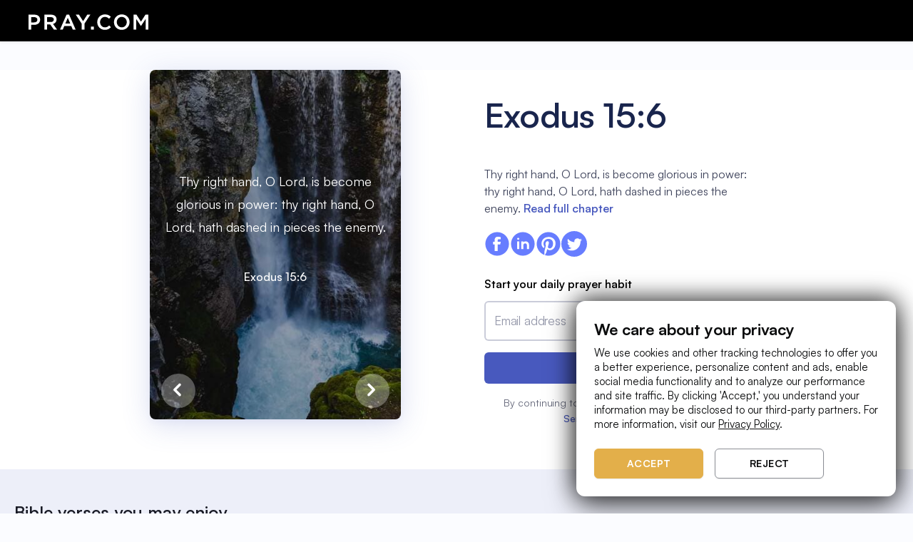

--- FILE ---
content_type: text/javascript
request_url: https://www.pray.com/bible/d134ab17.7cba5890e922dd570cc0.js
body_size: 191824
content:
(self.webpackChunk_pray_bible=self.webpackChunk_pray_bible||[]).push([[922],{4266:function(e,t,a){var n,i,o;(function(){"undefined"!=typeof self&&self,i=[],n=function(){var t,n={};function i(e){var t=0;return function(){return t<e.length?{done:!1,value:e[t++]}:{done:!0}}}function o(e){var t="undefined"!=typeof Symbol&&Symbol.iterator&&e[Symbol.iterator];return t?t.call(e):{next:i(e)}}var r="function"==typeof Object.create?Object.create:function(e){function t(){}return t.prototype=e,new t},s="function"==typeof Object.defineProperties?Object.defineProperty:function(e,t,a){return e==Array.prototype||e==Object.prototype||(e[t]=a.value),e};function l(e){e=["object"==typeof globalThis&&globalThis,e,"object"==typeof window&&window,"object"==typeof self&&self,"object"==typeof a.g&&a.g];for(var t=0;t<e.length;++t){var n=e[t];if(n&&n.Math==Math)return n}throw Error("Cannot find global object")}var c,u=l(this);function b(e,t){if(t)e:{var a=u;e=e.split(".");for(var n=0;n<e.length-1;n++){var i=e[n];if(!(i in a))break e;a=a[i]}(t=t(n=a[e=e[e.length-1]]))!=n&&null!=t&&s(a,e,{configurable:!0,writable:!0,value:t})}}if("function"==typeof Object.setPrototypeOf)c=Object.setPrototypeOf;else{var p;e:{var d={Og:!0},h={};try{h.__proto__=d,p=h.Og;break e}catch($i){}p=!1}c=p?function(e,t){if(e.__proto__=t,e.__proto__!==t)throw new TypeError(e+" is not extensible");return e}:null}var f=c;function g(e,t){if(e.prototype=r(t.prototype),e.prototype.constructor=e,f)f(e,t);else for(var a in t)if("prototype"!=a)if(Object.defineProperties){var n=Object.getOwnPropertyDescriptor(t,a);n&&Object.defineProperty(e,a,n)}else e[a]=t[a];e.gi=t.prototype}b("String.prototype.repeat",(function(e){return e||function(e){if(null==this)throw new TypeError("The 'this' value for String.prototype.repeat must not be null or undefined");var t=this+"";if(0>e||1342177279<e)throw new RangeError("Invalid count value");e|=0;for(var a="";e;)1&e&&(a+=t),(e>>>=1)&&(t+=t);return a}})),b("Promise",(function(e){function t(e){this.Ub=0,this.Rd=void 0,this.sb=[];var t=this.Ad();try{e(t.resolve,t.reject)}catch(a){t.reject(a)}}function a(){this.Ha=null}function n(e){return e instanceof t?e:new t((function(t){t(e)}))}if(e)return e;a.prototype.Te=function(e){if(null==this.Ha){this.Ha=[];var t=this;this.Ue((function(){t.eh()}))}this.Ha.push(e)};var i=u.setTimeout;a.prototype.Ue=function(e){i(e,0)},a.prototype.eh=function(){for(;this.Ha&&this.Ha.length;){var e=this.Ha;this.Ha=[];for(var t=0;t<e.length;++t){var a=e[t];e[t]=null;try{a()}catch(n){this.Sg(n)}}}this.Ha=null},a.prototype.Sg=function(e){this.Ue((function(){throw e}))},t.prototype.Ad=function(){function e(e){return function(n){a||(a=!0,e.call(t,n))}}var t=this,a=!1;return{resolve:e(this.uh),reject:e(this.Qd)}},t.prototype.uh=function(e){if(e===this)this.Qd(new TypeError("A Promise cannot resolve to itself"));else if(e instanceof t)this.Kh(e);else{e:switch(typeof e){case"object":var a=null!=e;break e;case"function":a=!0;break e;default:a=!1}a?this.sh(e):this.ef(e)}},t.prototype.sh=function(e){var t=void 0;try{t=e.then}catch(a){return void this.Qd(a)}"function"==typeof t?this.Lh(t,e):this.ef(e)},t.prototype.Qd=function(e){this.qf(2,e)},t.prototype.ef=function(e){this.qf(1,e)},t.prototype.qf=function(e,t){if(0!=this.Ub)throw Error("Cannot settle("+e+", "+t+"): Promise already settled in state"+this.Ub);this.Ub=e,this.Rd=t,this.fh()},t.prototype.fh=function(){if(null!=this.sb){for(var e=0;e<this.sb.length;++e)r.Te(this.sb[e]);this.sb=null}};var r=new a;return t.prototype.Kh=function(e){var t=this.Ad();e.Cc(t.resolve,t.reject)},t.prototype.Lh=function(e,t){var a=this.Ad();try{e.call(t,a.resolve,a.reject)}catch(n){a.reject(n)}},t.prototype.then=function(e,a){function n(e,t){return"function"==typeof e?function(t){try{i(e(t))}catch(a){o(a)}}:t}var i,o,r=new t((function(e,t){i=e,o=t}));return this.Cc(n(e,i),n(a,o)),r},t.prototype.catch=function(e){return this.then(void 0,e)},t.prototype.Cc=function(e,t){function a(){switch(n.Ub){case 1:e(n.Rd);break;case 2:t(n.Rd);break;default:throw Error("Unexpected state: "+n.Ub)}}var n=this;null==this.sb?r.Te(a):this.sb.push(a)},t.resolve=n,t.reject=function(e){return new t((function(t,a){a(e)}))},t.race=function(e){return new t((function(t,a){for(var i=o(e),r=i.next();!r.done;r=i.next())n(r.value).Cc(t,a)}))},t.all=function(e){var a=o(e),i=a.next();return i.done?n([]):new t((function(e,t){function o(t){return function(a){r[t]=a,0==--s&&e(r)}}var r=[],s=0;do{r.push(void 0),s++,n(i.value).Cc(o(r.length-1),t),i=a.next()}while(!i.done)}))},t}));var m={Vh:function(e){var t="=".repeat((4-e.length%4)%4);e=(e+t).replace(/\-/g,"+").replace(/_/g,"/"),e=atob(e),t=new Uint8Array(e.length);for(var a=0;a<e.length;++a)t[a]=e.charCodeAt(a);return t}},v={Ia:function(){function e(e){var t=(Math.random().toString(16)+"000000000").substr(2,8);return e?"-"+t.substr(0,4)+"-"+t.substr(4,4):t}return e()+e(!0)+e(!0)+e()}};function w(e){var t=D;this.Le="undefined"==typeof window?self:window,this.C=e,this.F=t}function x(e){if("indexedDB"in e.Le)return e.Le.indexedDB}function y(e){try{if(null==x(e))return!1;if(x(e).open("Braze IndexedDB Support Test"),"undefined"!=typeof window){var t=window.bi||window.Ya||window.di;if(t&&t.wh&&t.wh.id)return e.F.info("Not using IndexedDB for storage because we are running inside an extension"),!1}return!0}catch(a){return e.F.info("Not using IndexedDB for storage due to following error: "+a),!1}}function k(e,t,a){var n=x(e).open(e.C.P,e.C.VERSION);return null==n?("function"==typeof a&&a(),!1):(n.onupgradeneeded=function(t){for(var a in e.F.info("Upgrading indexedDB "+e.C.P+" to v"+e.C.VERSION+"..."),t=t.target.result,e.C.G)e.C.G.hasOwnProperty(a)&&!t.objectStoreNames.contains(e.C.G[a])&&t.createObjectStore(e.C.G[a])},n.onsuccess=function(n){var i=n.target.result;i.onversionchange=function(){i.close(),"function"==typeof a&&a(),e.F.error("Needed to close the database unexpectedly because of an upgrade in another tab")},t(i)},n.onerror=function(t){return e.F.info("Could not open indexedDB "+e.C.P+" v"+e.C.VERSION+": "+t.target.errorCode),"function"==typeof a&&a(),!0},!0)}function E(e,t,a,n){y(e)?k(e,(function(i){i.objectStoreNames.contains(t)?((i=i.transaction([t],"readonly").objectStore(t).openCursor(null,"prev")).onerror=function(){e.F.error("Could not open cursor for "+t+" on indexedDB "+e.C.P),"function"==typeof n&&n()},i.onsuccess=function(e){null!=(e=e.target.result)&&null!=e.value&&null!=e.key?a(e.key,e.value):"function"==typeof n&&n()}):(e.F.error("Could not retrieve last record from "+t+" on indexedDB "+e.C.P+" - "+t+" is not a valid objectStore"),"function"==typeof n&&n())}),n):"function"==typeof n&&n()}function S(e,t,a){y(e)&&k(e,(function(n){n.objectStoreNames.contains(t)?n.transaction([t],"readwrite").objectStore(t).delete(a).onerror=function(){e.F.error("Could not delete record "+a+" from "+t+" on indexedDB "+e.C.P)}:e.F.error("Could not delete record "+a+" from "+t+" on indexedDB "+e.C.P+" - "+t+" is not a valid objectStore")}))}function A(e,t,a){y(e)&&k(e,(function(n){if(n.objectStoreNames.contains(t)){var i=n.transaction([t],"readwrite").objectStore(t);n=i.openCursor();var o=[];n.onerror=function(){0<o.length?(e.F.info("Cursor closed midway through for "+t+" on indexedDB "+e.C.P),a(o)):e.F.error("Could not open cursor for "+t+" on indexedDB "+e.C.P)},n.onsuccess=function(e){var t=e.target.result;null!=t?(null!=t.value&&null!=t.key&&(i.delete(t.key).onsuccess=function(){o.push(t.value)}),t.continue()):0<o.length&&a(o)}}else e.F.error("Could not retrieve objects from "+t+" on indexedDB "+e.C.P+" - "+t+" is not a valid objectStore")}))}w.prototype.setItem=function(e,t,a,n,i){if(!y(this))return"function"==typeof i&&i(),!1;var o=this;return k(this,(function(r){r.objectStoreNames.contains(e)?((r=r.transaction([e],"readwrite").objectStore(e).put(a,t)).onerror=function(){o.F.error("Could not store object "+t+" in "+e+" on indexedDB "+o.C.P),"function"==typeof i&&i()},r.onsuccess=function(){"function"==typeof n&&n()}):(o.F.error("Could not store object "+t+" in "+e+" on indexedDB "+o.C.P+" - "+e+" is not a valid objectStore"),"function"==typeof i&&i())}),i)},w.prototype.getItem=function(e,t,a){if(!y(this))return!1;var n=this;return k(this,(function(i){i.objectStoreNames.contains(e)?((i=i.transaction([e],"readonly").objectStore(e).get(t)).onerror=function(){n.F.error("Could not retrieve object "+t+" in "+e+" on indexedDB "+n.C.P)},i.onsuccess=function(e){null!=(e=e.target.result)&&a(e)}):n.F.error("Could not retrieve object "+t+" in "+e+" on indexedDB "+n.C.P+" - "+e+" is not a valid objectStore")}))},w.prototype.clearData=function(){if(!y(this))return!1;var e,t=[];for(e in this.C.G)this.C.G.hasOwnProperty(e)&&this.C.G[e]!==this.C.G.xb&&t.push(this.C.G[e]);var a=this;return k(this,(function(e){e=e.transaction(t,"readwrite");for(var n=0;n<t.length;n++)e.objectStore(t[n]).clear().onerror=function(){a.F.error("Could not clear "+this.source.name+" on indexedDB "+a.C.P)};e.onerror=function(){a.F.error("Could not clear object stores on indexedDB "+a.C.P)}}))};var C={Gd:function(e){void 0===e&&void 0!==C.Ea||(C.Ea=!!e),C.He||(C.He=!0)},Jb:function(){C.He=!1,C.Ea=void 0,C.F=void 0},Td:function(e){"function"!=typeof e?C.info("Ignoring setLogger call since logger is not a function"):(C.Gd(),C.F=e)},Yd:function(){C.Gd(),C.Ea?(console.log("Disabling Appboy logging"),C.Ea=!1):(console.log("Enabled Appboy logging"),C.Ea=!0)},info:function(e){C.Ea&&(e="Appboy: "+e,null!=C.F?C.F(e):console.log(e))},warn:function(e){C.Ea&&(e="Appboy SDK Warning: "+e+" (v3.5.1)",null!=C.F?C.F(e):console.warn(e))},error:function(e){C.Ea&&(e="Appboy SDK Error: "+e+" (v3.5.1)",null!=C.F?C.F(e):console.error(e))}},N={CustomEvent:"ce",eg:"p",sg:"pc",$h:"ca",fg:"i",Yc:"ie",Jf:"cci",Lf:"ccic",Hf:"ccc",If:"ccd",ve:"ss",yg:"se",dg:"si",ke:"sc",je:"sbc",cg:"sfe",Mf:"iec",lg:"lr",Df:"uae",Gf:"ci",Ff:"cc",jg:"lcaa",kg:"lcar",Of:"inc",Nf:"add",Pf:"rem",Qf:"set",zg:"sgu"},T={$f:"feed_displayed",Kf:"content_cards_displayed"},_={ba:{P:"AppboyServiceWorkerAsyncStorage",VERSION:6,G:{Rf:"data",oe:"pushClicks",gd:"pushSubscribed",Yh:"fallbackDevice",Ef:"cardUpdates",xb:"optOut",me:"pendingData",qe:"sdkAuthenticationSignature"},kb:1}},D=C,O={Af:"allowCrawlerActivity",Rc:"baseUrl",ng:"noCookies",ee:"devicePropertyAllowlist",Vc:"devicePropertyWhitelist",Wf:"disablePushTokenMaintenance",Yf:"enableLogging",Zf:"enableSdkAuthentication",mg:"manageServiceWorkerExternally",ag:"minimumIntervalBetweenTriggerActionsInSeconds",xg:"sessionTimeoutInSeconds",Cf:"appVersion",wg:"serviceWorkerLocation",ug:"safariWebsitePushId",cd:"localization",be:"contentSecurityNonce",fe:"enableHtmlInAppMessages",Zd:"allowUserSuppliedJavascript",bg:"inAppMessageZIndex",pg:"openInAppMessagesInNewTab",qg:"openNewsFeedCardsInNewTab",tg:"requireExplicitInAppMessageDismissal",Xf:"doNotLoadFontAwesome",re:"sdkFlavor",$c:"language",og:"openCardsInNewTab"};function I(e,t,a,n){return-1!==(e=L(e)).indexOf(t)||(D.error(a+" Valid values from "+n+' are "'+e.join('"/"')+'".'),!1)}function M(e){return Array.isArray?Array.isArray(e):"[object Array]"===Object.prototype.toString.call(e)}function z(e){return"[object Date]"===Object.prototype.toString.call(e)}function P(e){return"[object Object]"===Object.prototype.toString.call(e)}function U(e){null==e&&(e=[]);for(var t=[],a=arguments.length,n=0,i=e.length;n<i;n++){var o=e[n];if(-1===t.indexOf(o)){var r;for(r=1;r<a&&-1!==arguments[r].indexOf(o);r++);r===a&&t.push(o)}}return t}function R(e){var t,a=[];for(t in e)e.hasOwnProperty(t)&&a.push(t);return a}function L(e){var t,a=[];for(t in e)e.hasOwnProperty(t)&&void 0!==e[t]&&a.push(e[t]);return a}function B(e,t){if(e===t)return 0!==e||1/e==1/t;if(null==e||null==t)return e===t;var a=e.toString();if(a!==t.toString())return!1;switch(a){case"[object RegExp]":case"[object String]":return""+e==""+t;case"[object Number]":return+e!=+e?+t!=+t:0==+e?1/+e==1/t:+e==+t;case"[object Date]":case"[object Boolean]":return+e==+t}if(!(a="[object Array]"===a)){if("object"!=typeof e||"object"!=typeof t)return!1;var n=e.constructor,i=t.constructor;if(n!==i&&!("function"==typeof n&&n instanceof n&&"function"==typeof i&&i instanceof i)&&"constructor"in e&&"constructor"in t)return!1}i=[];for(var o=(n=[]).length;o--;)if(n[o]===e)return i[o]===t;if(n.push(e),i.push(t),a){if((o=e.length)!==t.length)return!1;for(;o--;)if(!B(e[o],t[o]))return!1}else{if(o=(a=R(e)).length,R(t).length!==o)return!1;for(;o--;){var r=a[o];if(!t.hasOwnProperty(r)||!B(e[r],t[r]))return!1}}return n.pop(),i.pop(),!0}function F(e,t){return e/=1e3,t&&(e=Math.floor(e)),e}function G(e){var t=parseInt(e);return null==e||isNaN(t)?null:new Date(1e3*t)}function j(e){return null!=e&&z(e)?e.toISOString().replace(/\.[0-9]{3}Z$/,""):e}function H(e){return null==e||""===e?null:new Date(e)}function K(e,t,a,n,i){this.gb=e,this.type=t,this.time=null==a||""===a?(new Date).valueOf():a,this.sessionId=n,this.data=i}function W(e){return null!=e&&P(e)&&null!=e.t&&""!==e.t}function X(e){return new K(e.u,e.t,e.ts,e.s,e.d)}function q(e,t,a){null==e&&(e=v.Ia()),a=parseInt(a),(isNaN(a)||0===a)&&(a=(new Date).valueOf()),this.ia=e,this.Ib=a,this.Ob=(new Date).valueOf(),this.Cd=t}function V(e){for(var t=e.length,a=e.length-1;0<=a;a--){var n=e.charCodeAt(a);127<n&&2047>=n?t++:2047<n&&65535>=n&&(t+=2),56320<=n&&57343>=n&&a--}return t}function Y(e,t,a,n){return(n="string"==typeof e||null===e&&n)||D.error("Cannot "+t+" because "+a+' "'+e+'" is invalid.'),n}function J(e,t,a){var n=null!=e&&"string"==typeof e&&(""===e||e.match(ee));return n||D.error("Cannot "+t+" because "+a+' "'+e+'" is invalid.'),n}function Z(e,t,a,n,i){if(null==e&&(e={}),"object"!=typeof e||M(e))return D.error(t+" requires that "+a+" be an object. Ignoring "+i+"."),[!1,null];if(V(t=JSON.stringify(e))>ae)return D.error("Could not "+n+" because "+a+" was greater than the max size of "+ne+"."),[!1,null];try{var o=JSON.parse(t)}catch(c){return D.error("Could not "+n+" because "+a+" did not contain valid JSON."),[!1,null]}for(var r in e){if(!J(r,n,"the "+i+" property name"))return[!1,null];if(null==(a=e[r]))delete e[r],delete o[r];else{z(a)&&(o[r]=j(a));var s=n,l="the "+i+' property "'+r+'"';if((t=P(a)||M(a)?$(a,o[r]):Q(a))||D.error("Cannot "+s+" because "+l+' "'+a+'" is invalid.'),!t)return[!1,null]}}return[!0,o]}function $(e,t){if(M(e)&&M(t)){for(var a=0;a<e.length&&a<t.length;a++)if(z(e[a])&&(t[a]=j(e[a])),!$(e[a],t[a]))return!1}else{if(!P(e))return Q(e);for(var n=(a=o(R(e))).next();!n.done;n=a.next())if(z(e[n=n.value])&&(t[n]=j(e[n])),!$(e[n],t[n]))return!1}return!0}function Q(e){var t=typeof e;return null==e||"number"===t||"boolean"===t||z(e)||"string"===t}K.prototype.Ac=function(){var e={name:this.type,time:F(this.time),data:this.data||{},session_id:this.sessionId};return null!=this.gb&&(e.user_id=this.gb),e},K.prototype.A=function(){return{u:this.gb,t:this.type,ts:this.time,s:this.sessionId,d:this.data}},q.prototype.A=function(){return{g:this.ia,e:this.Cd,c:this.Ib,l:this.Ob}};var ee=/^[^\x00-\x1F\x22]+$/,te=new RegExp(/^.+@.+\..+$/),ae=51200,ne="50KB",ie={};function oe(e,t){this.f=e,this.H=t}(t=oe.prototype).o=function(e){null==e&&D.error("getUserId must be supplied with a callback. e.g., appboy.getUser().getUserId(function(userId) {console.log('the user id is ' + userId)})"),"function"==typeof e&&e(this.f.o())},t.Pg=function(e,t){if(!Y(e,"add alias","the alias",!1)||0>=e.length)return D.error("addAlias requires a non-empty alias"),!1;if(!Y(t,"add alias","the label",!1)||0>=t.length)return D.error("addAlias requires a non-empty label"),!1;var a=this.H,n=new Pa,i=wi(a.D),o=N.Df;return n.j.push(new K(a.f.o(),o,(new Date).valueOf(),i,{a:e,l:t})),n.h=Ae(a.b,n.j),n.h},t.Eh=function(e){return!!Y(e,"set first name","the firstName",!0)&&ki(this.f,"first_name",e)},t.Ih=function(e){return!!Y(e,"set last name","the lastName",!0)&&ki(this.f,"last_name",e)},t.Ch=function(e){return null===e||"string"==typeof e&&null!=e.toLowerCase().match(te)?ki(this.f,"email",e):(D.error('Cannot set email address - "'+e+'" did not pass RFC-5322 validation.'),!1)},t.Fh=function(e){return"string"==typeof e&&(e=e.toLowerCase()),!(null!==e&&!I(se,e,'Gender "'+e+'" is not a valid gender.',"User.Genders"))&&ki(this.f,"gender",e)},t.Bh=function(e,t,a){return null===e&&null===t&&null===a?ki(this.f,"dob",null):(e=parseInt(e),t=parseInt(t),a=parseInt(a),isNaN(e)||isNaN(t)||isNaN(a)||12<t||1>t||31<a||1>a?(D.error("Cannot set date of birth - parameters should comprise a valid date e.g. setDateOfBirth(1776, 7, 4);"),!1):ki(this.f,"dob",e+"-"+t+"-"+a))},t.yh=function(e){return!!Y(e,"set country","the country",!0)&&ki(this.f,"country",e)},t.Gh=function(e){return!!Y(e,"set home city","the homeCity",!0)&&ki(this.f,"home_city",e)},t.Hh=function(e){return!!Y(e,"set language","the language",!0)&&ki(this.f,"language",e)},t.Dh=function(e){return!!I(le,e,'Email notification setting "'+e+'" is not a valid subscription type.',"User.NotificationSubscriptionTypes")&&ki(this.f,"email_subscribe",e)},t.Ud=function(e){return!!I(le,e,'Push notification setting "'+e+'" is not a valid subscription type.',"User.NotificationSubscriptionTypes")&&ki(this.f,"push_subscribe",e)},t.Jh=function(e){return!!Y(e,"set phone number","the phoneNumber",!0)&&(null===e||e.match(re)?ki(this.f,"phone",e):(D.error('Cannot set phone number - "'+e+'" did not pass validation.'),!1))},t.xh=function(e){return ki(this.f,"image_url",e)},t.Oc=function(e,t,a,n,i){return null==e||null==t?(D.error("Cannot set last-known location - latitude and longitude are required."),!1):(e=parseFloat(e),t=parseFloat(t),null!=a&&(a=parseFloat(a)),null!=n&&(n=parseFloat(n)),null!=i&&(i=parseFloat(i)),isNaN(e)||isNaN(t)||null!=a&&isNaN(a)||null!=n&&isNaN(n)||null!=i&&isNaN(i)?(D.error("Cannot set last-known location - all supplied parameters must be numeric."),!1):90<e||-90>e||180<t||-180>t?(D.error("Cannot set last-known location - latitude and longitude are bounded by ±90 and ±180 respectively."),!1):null!=a&&0>a||null!=i&&0>i?(D.error("Cannot set last-known location - accuracy and altitudeAccuracy may not be negative."),!1):this.H.Oc(this.f.o(),e,t,n,a,i).h)},t.Sd=function(e,t){if(!J(e,"set custom user attribute","the given key"))return!1;var a=typeof t,n=z(t),i=M(t);if("number"!==a&&"boolean"!==a&&!n&&!i&&null!==t&&!J(t,'set custom user attribute "'+e+'"',"the given value"))return!1;if(n&&(t=j(t)),i){for(a=0;a<t.length;a++)if(!J(t[a],'set custom user attribute "'+e+'"',"the element in the given array"))return!1;return Kn(this.H,N.Qf,e,t).h}return this.f.Sd(e,t)},t.Qg=function(e,t){return!(!J(e,"add to custom user attribute array","the given key")||null!=t&&!J(t,"add to custom user attribute array","the given value"))&&Kn(this.H,N.Nf,e,t).h},t.qh=function(e,t){return!(!J(e,"remove from custom user attribute array","the given key")||null!=t&&!J(t,"remove from custom user attribute array","the given value"))&&Kn(this.H,N.Pf,e,t).h},t.kh=function(e,t){if(!J(e,"increment custom user attribute","the given key"))return!1;null==t&&(t=1);var a=parseInt(t);return isNaN(a)||a!==parseFloat(t)?(D.error('Cannot increment custom user attribute because the given incrementValue "'+t+'" is not an integer.'),!1):Kn(this.H,N.Of,e,a).h},t.Pd=function(e,t,a,n,i){this.f.Pd(e,t,a,n,i),qn(this.H)},t.Sb=function(e){this.f.Sb(e)},t.Ah=function(e,t,a){if(!J(e,"set custom location attribute","the given key"))return!1;if((null!==t||null!==a)&&(t=parseFloat(t),a=parseFloat(a),isNaN(t)||90<t||-90>t||isNaN(a)||180<a||-180>a))return D.error("Received invalid values for latitude and/or longitude. Latitude and longitude are bounded by ±90 and ±180 respectively, or must both be null for removal."),!1;var n=this.H,i=a;if(a=new Pa,fi(n.J,e))D.info('Custom Attribute "'+e+'" is blocklisted, ignoring.'),a.h=!1;else{var o=wi(n.D);if(null===t&&null===i){var r=N.kg;e={key:e}}else r=N.jg,e={key:e,latitude:t,longitude:i};a.j.push(new K(n.f.o(),r,(new Date).valueOf(),o,e)),a.h=Ae(n.b,a.j)}return a.h},t.Rg=function(e){return!Y(e,"add user to subscription group","subscription group ID",!1)||0>=e.length?(D.error("addToSubscriptionGroup requires a non-empty subscription group ID"),!1):Vn(this.H,e,ce).h},t.rh=function(e){return!Y(e,"remove user from subscription group","subscription group ID",!1)||0>=e.length?(D.error("removeFromSubscriptionGroup requires a non-empty subscription group ID"),!1):Vn(this.H,e,ue).h};var re=/^[0-9 .\\(\\)\\+\\-]+$/,se={MALE:"m",FEMALE:"f",OTHER:"o",UNKNOWN:"u",NOT_APPLICABLE:"n",PREFER_NOT_TO_SAY:"p"},le={OPTED_IN:"opted_in",SUBSCRIBED:"subscribed",UNSUBSCRIBED:"unsubscribed"},ce="subscribed",ue="unsubscribed";function be(){}function pe(e,t){if(e&&t)if(e=e.toLowerCase(),M(t.O)){for(var a=0;a<t.O.length;a++)if(-1!==e.indexOf(t.O[a].toLowerCase()))return t.S}else if(-1!==e.indexOf(t.O.toLowerCase()))return t.S}ie.User=oe,ie.User.Genders=se,ie.User.NotificationSubscriptionTypes=le,ie.User.prototype.getUserId=oe.prototype.o,ie.User.prototype.setFirstName=oe.prototype.Eh,ie.User.prototype.setLastName=oe.prototype.Ih,ie.User.prototype.setEmail=oe.prototype.Ch,ie.User.prototype.setGender=oe.prototype.Fh,ie.User.prototype.setDateOfBirth=oe.prototype.Bh,ie.User.prototype.setCountry=oe.prototype.yh,ie.User.prototype.setHomeCity=oe.prototype.Gh,ie.User.prototype.setLanguage=oe.prototype.Hh,ie.User.prototype.setEmailNotificationSubscriptionType=oe.prototype.Dh,ie.User.prototype.setPushNotificationSubscriptionType=oe.prototype.Ud,ie.User.prototype.setPhoneNumber=oe.prototype.Jh,ie.User.prototype.setAvatarImageUrl=oe.prototype.xh,ie.User.prototype.setLastKnownLocation=oe.prototype.Oc,ie.User.prototype.setCustomUserAttribute=oe.prototype.Sd,ie.User.prototype.addToCustomAttributeArray=oe.prototype.Qg,ie.User.prototype.removeFromCustomAttributeArray=oe.prototype.qh,ie.User.prototype.incrementCustomUserAttribute=oe.prototype.kh,ie.User.prototype.addAlias=oe.prototype.Pg,ie.User.prototype.setCustomLocationAttribute=oe.prototype.Ah,ie.User.prototype.addToSubscriptionGroup=oe.prototype.Rg,ie.User.prototype.removeFromSubscriptionGroup=oe.prototype.rh,be.prototype.Ed=function(){},be.prototype.Fd=function(){},be.prototype.qb=function(){};var de={ae:"Chrome",Wc:"Edge",dc:"Internet Explorer",le:"Opera",hd:"Safari",Zh:"Firefox"};function he(){if(this.userAgentData=navigator.userAgentData){var e=this.userAgentData.brands;if(e&&e.length)for(var t=(e=o(e)).next();!t.done;t=e.next()){t=t.value;var a=void 0,n=[];for(a in de)de[a]!==de.dc&&n.push(de[a]);if((a=t.brand.match(new RegExp("("+n.join("|")+")","i")))&&0<a.length){var i=a[0],r=t.version;break}}this.Ya=i||"Unknown Browser",this.version=r||"Unknown Version"}}function fe(){this.We=ge()}function ge(){var e=navigator.userAgent||"",t=e.match(/(samsungbrowser|tizen|roku|konqueror|icab|crios|opera|ucbrowser|chrome|safari|firefox|camino|msie|trident(?=\/))\/?\s*(\.?\d+(\.\d+)*)/i)||[];if(/trident/i.test(t[1])){var a=/\brv[ :]+(\.?\d+(\.\d+)*)/g.exec(e)||[];return[de.dc,a[1]||""]}return-1!==e.indexOf("(Web0S; Linux/SmartTV)")?["LG Smart TV",null]:-1!==e.indexOf("CrKey")?["Chromecast",null]:-1!==e.indexOf("BRAVIA")||-1!==e.indexOf("SonyCEBrowser")||-1!==e.indexOf("SonyDTV")?["Sony Smart TV",null]:-1!==e.indexOf("PhilipsTV")?["Philips Smart TV",null]:e.match(/\b(Roku)\b/)?["Roku",null]:e.match(/\bAFTM\b/)?["Amazon Fire Stick",null]:t[1]===de.ae&&null!=(a=e.match(/\b(OPR|Edge|EdgA|Edg|UCBrowser)\/(\.?\d+(\.\d+)*)/))?((a=a.slice(1))[0]=a[0].replace("OPR",de.le),a[0]=a[0].replace("EdgA",de.Wc),"Edg"===a[0]&&(a[0]=de.Wc),[a[0],a[1]]):t[1]===de.hd&&null!=(a=e.match(/\b(EdgiOS)\/(\.?\d+(\.\d+)*)/))?((a=a.slice(1))[0]=a[0].replace("EdgiOS",de.Wc),[a[0],a[1]]):((t=t[2]?[t[1],t[2]]:[null,null])[0]===de.hd&&null!=(a=e.match(/version\/(\.?\d+(\.\d+)*)/i))&&t.splice(1,1,a[1]),null!=(a=e.match(/\b(UCBrowser)\/(\.?\d+(\.\d+)*)/))&&t.splice(1,1,a[2]),t[0]===de.le&&null!=(a=e.match(/mini\/(\.?\d+(\.\d+)*)/i))?["Opera Mini",a[1]||""]:(t[0]&&("msie"===(e=t[0].toLowerCase())&&(t[0]=de.dc),"crios"===e&&(t[0]=de.ae),"tizen"===e&&(t[0]="Samsung Smart TV",t[1]=null),"samsungbrowser"===e&&(t[0]="Samsung Browser")),t))}function me(){var e=this;this.Md=new(navigator.userAgentData?he:fe),this.userAgent=navigator.userAgent,this.Ya=this.Md.Ed(),this.version=this.Md.Fd(),this.qb().then((function(t){return e.ga=t})),this.language=(navigator.ji||navigator.language||navigator.browserLanguage||navigator.ii||"").toLowerCase(),this.lh=ve(this.userAgent)}function ve(e){e=e.toLowerCase();for(var t="googlebot bingbot slurp duckduckbot baiduspider yandex facebookexternalhit sogou ia_archiver https://github.com/prerender/prerender aolbuild bingpreview msnbot adsbot mediapartners-google teoma".split(" "),a=0;a<t.length;a++)if(-1!==e.indexOf(t[a]))return!0;return!1}g(he,be),he.prototype.Ed=function(){return this.Ya},he.prototype.Fd=function(){return this.version},he.prototype.qb=function(e){var t=this;return this.ga?Promise.resolve(this.ga):(this.userAgentData.getHighEntropyValues?this.userAgentData.getHighEntropyValues(["platform"]):Promise.reject()).then((function(a){a=a.platform;for(var n=0;n<e.length;n++){var i=pe(a,e[n]);if(i)return t.ga=i,t.ga}return a})).catch((function(){return navigator.platform}))},g(fe,be),fe.prototype.Ed=function(){return this.We[0]||"Unknown Browser"},fe.prototype.Fd=function(){return this.We[1]||"Unknown Version"},fe.prototype.qb=function(e){for(var t=0;t<e.length;t++){var a=pe(e[t].U,e[t]);if(a)return"Mac"===a&&1<navigator.maxTouchPoints&&(a="iOS"),Promise.resolve(a)}return Promise.resolve(navigator.platform)},me.prototype.qb=function(){var e=this;return this.ga?Promise.resolve(this.ga):this.Md.qb(we).then((function(t){return e.ga=t}))};var we=[{U:navigator.platform,O:"Win",S:"Windows"},{U:navigator.platform,O:"Mac",S:"Mac"},{U:navigator.platform,O:"BlackBerry",S:"BlackBerry"},{U:navigator.platform,O:"FreeBSD",S:"FreeBSD"},{U:navigator.platform,O:"OpenBSD",S:"OpenBSD"},{U:navigator.platform,O:"Nintendo",S:"Nintendo"},{U:navigator.platform,O:"SunOS",S:"SunOS"},{U:navigator.platform,O:"PlayStation",S:"PlayStation"},{U:navigator.platform,O:"X11",S:"X11"},{U:navigator.userAgent,O:["iPhone","iPad","iPod"],S:"iOS"},{U:navigator.platform,O:"Pike v",S:"iOS"},{U:navigator.userAgent,O:["Web0S"],S:"WebOS"},{U:navigator.platform,O:["Linux armv7l","Android"],S:"Android"},{U:navigator.userAgent,O:["Android"],S:"Android"},{U:navigator.platform,O:"Linux",S:"Linux"}],xe=new me;function ye(e,t){this.rc=e,this.R=t}function ke(e,t,a){var n=a;null!=a&&a instanceof q&&(n=a.A()),e.rc.store(t,n)}function Ee(e,t){var a=Se(e,t);null!=a&&(a.Ob=(new Date).valueOf(),ke(e,t,a))}function Se(e,t){return null==(e=e.rc.Z(t))||null==e.g?e=null:((t=new q(e.g,e.e,e.c)).Ob=e.l,e=t),e}function Ae(e,t){if(null==t||0===t.length)return!1;M(t)||(t=[t]);var a=e.R.Z(ze.Wb);null!=a&&M(a)||(a=[]);for(var n=0;n<t.length;n++)a.push(t[n].A());return e.R.store(ze.Wb,a)}function Ce(e){var t=e.R.Z(ze.Wb);e.R.remove(ze.Wb),null==t&&(t=[]),e=[];var a=!1,n=null;if(M(t))for(var i=0;i<t.length;i++)W(t[i])?e.push(X(t[i])):n=i;else a=!0;return(a||null!=n)&&(i="Stored events could not be deserialized as Events",a&&(i+=", was "+Object.prototype.toString.call(t)+" not an array"),null!=n&&(i+=", value at index "+n+" does not look like an event"),i+=", serialized values were of type "+typeof t+": "+JSON.stringify(t),e.push(new K(null,N.Yc,(new Date).valueOf(),null,{e:i}))),e}function Ne(e,t,a){I(ze,t,"StorageManager cannot store object.","StorageManager.KEYS.OBJECTS")&&e.R.store(t,a)}function Te(e,t){return!!I(ze,t,"StorageManager cannot retrieve object.","StorageManager.KEYS.OBJECTS")&&e.R.Z(t)}function _e(e,t){I(ze,t,"StorageManager cannot remove object.","StorageManager.KEYS.OBJECTS")&&e.R.remove(t)}function De(e,t){var a=e.R.Z(ze.Qa);null==a&&(a={});var n,i=t.user_id||ze.Qc;for(n in t)"user_id"===n||null!=a[i]&&null!=a[i][n]||Oe(e,t.user_id,n,t[n])}function Oe(e,t,a,n){var i=e.R.Z(ze.Qa);null==i&&(i={});var o=t||ze.Qc,r=i[o];if(null==r&&(r={},null!=t&&(r.user_id=t)),"custom"===a)for(var s in null==r[a]&&(r[a]={}),n)r[a][s]=n[s];else r[a]=n;return i[o]=r,e.R.store(ze.Qa,i)}function Ie(e){var t=e.R.Z(ze.Qa);for(var a in e.R.remove(ze.Qa),e=[],t)null!=t[a]&&e.push(t[a]);return e}ye.prototype.clearData=function(){for(var e=R(Me),t=R(ze),a=0;a<e.length;a++)this.rc.remove(Me[e[a]]);for(e=0;e<t.length;e++)this.R.remove(ze[t[e]])};var Me={lc:"ab.storage.userId",Uc:"ab.storage.deviceId",Ta:"ab.storage.sessionId"},ze={jd:"ab.test",Wb:"ab.storage.events",Qa:"ab.storage.attributes",Qc:"ab.storage.attributes.anonymous_user",cc:"ab.storage.device",se:"ab.storage.sdk_metadata",ue:"ab.storage.session_id_for_cached_metadata",kc:"ab.storage.pushToken",dd:"ab.storage.newsFeed",bd:"ab.storage.lastNewsFeedRefresh",vb:"ab.storage.cardImpressions",te:"ab.storage.serverConfig",kd:"ab.storage.triggers",md:"ab.storage.triggers.ts",hg:"ab.storage.lastTriggeredTime",gg:"ab.storage.lastTriggeredTimesById",ig:"ab.storage.lastTriggerEventDataById",hc:"ab.storage.messagingSessionStart",wb:"ab.storage.cc",ac:"ab.storage.ccLastFullSync",$b:"ab.storage.ccLastCardUpdated",hb:"ab.storage.ccClicks",ib:"ab.storage.ccImpressions",ua:"ab.storage.ccDismissals",fc:"ab.storage.lastDisplayedTriggerTimesById",ad:"ab.storage.lastDisplayedTriggerTime",zb:"ab.storage.triggerFireInstancesById",jb:"ab.storage.signature"};function Pe(e){this.$=e,this.df=xe.Ya===de.hd?3:10}function Ue(e,t){this.$=e,e=0;for(var a=document.location.hostname,n=a.split(".");e<n.length-1&&-1===document.cookie.indexOf("ab._gd=ab._gd");)e++,a="."+n.slice(-1-e).join("."),document.cookie="ab._gd=ab._gd;domain="+a+";";document.cookie="ab._gd=;expires="+new Date(0).toGMTString()+";domain="+a+";",this.Me=a,this.Ee=525949,this.Qe=!!t}function Re(e){var t=new Date;return t.setTime(t.getTime()+6e4*e.Ee),t.getFullYear()}function Le(e,t){t=t+"=;expires="+new Date(0).toGMTString(),document.cookie=t,document.cookie=t+";path=/",document.cookie=t+";path="+document.location.pathname,e=t+";domain="+e.Me,document.cookie=e,document.cookie=e+";path=/",document.cookie=e+";path="+document.location.pathname}function Be(){this.ud={},this.Ke=5242880,this.df=3}function Fe(e,t,a){this.ma=[],t&&this.ma.push(new Ue(e)),a&&this.ma.push(new Pe(e)),this.ma.push(new Be)}function Ge(){this.Fb={}}function je(e,t){if("function"!=typeof t)return null;var a=v.Ia();return e.Fb[a]=t,a}function He(e,t){var a,n=[];for(a in e.Fb)n.push(e.Fb[a](t))}function Ke(){if(null==Je){Je=!1;try{var e=Object.defineProperty({},"passive",{get:function(){Je=!0}});window.addEventListener("testPassive",null,e),window.removeEventListener("testPassive",null,e)}catch(t){}}return Je}function We(e,t,a){e.addEventListener(t,a,!!Ke()&&{passive:!0})}function Xe(e,t,a,n){return null!=e&&(t=t||!1,a=a||!1,null!=(e=e.getBoundingClientRect())&&(0<=e.top&&e.top<=(window.innerHeight||document.documentElement.clientHeight)||!t)&&(0<=e.left||!n)&&(0<=e.bottom&&e.bottom<=(window.innerHeight||document.documentElement.clientHeight)||!a)&&(e.right<=(window.innerWidth||document.documentElement.clientWidth)||!n))}function qe(e){if(e.onclick){var t=document.createEvent("MouseEvents");t.initEvent("click",!0,!0),e.onclick.apply(e,[t])}}function Ve(e,t,a){var n=null,i=null;We(e,"touchstart",(function(e){n=e.touches[0].clientX,i=e.touches[0].clientY})),We(e,"touchmove",(function(o){if(null!=n&&null!=i){var r=n-o.touches[0].clientX,s=i-o.touches[0].clientY;Math.abs(r)>Math.abs(s)&&25<=Math.abs(r)?((0<r&&t===Qe||0>r&&t===et)&&a(o),i=n=null):25<=Math.abs(s)&&((0<s&&t===Ze&&e.scrollTop===e.scrollHeight-e.offsetHeight||0>s&&t===$e&&0===e.scrollTop)&&a(o),i=n=null)}}))}function Ye(e,t,a){var n=document.createElementNS("http://www.w3.org/2000/svg","svg");return n.setAttribute("viewBox",e),n.setAttribute("xmlns","http://www.w3.org/2000/svg"),(e=document.createElementNS("http://www.w3.org/2000/svg","path")).setAttribute("d",t),null!=a&&e.setAttribute("fill",a),n.appendChild(e),n}Pe.prototype.Xa=function(e){return e+"."+this.$},Pe.prototype.store=function(e,t){t={v:t};try{return localStorage.setItem(this.Xa(e),JSON.stringify(t)),!0}catch(a){return D.info("Storage failure: "+a.message),!1}},Pe.prototype.Z=function(e){try{var t=JSON.parse(localStorage.getItem(this.Xa(e)));return null==t?null:t.v}catch(a){return D.info("Storage retrieval failure: "+a.message),null}},Pe.prototype.remove=function(e){try{localStorage.removeItem(this.Xa(e))}catch(t){return D.info("Storage removal failure: "+t.message),!1}},Ue.prototype.Xa=function(e){return null!=this.$?e+"."+this.$:e},Ue.prototype.store=function(e,t){for(var a=L(Me),n=document.cookie.split(";"),i=0;i<n.length;i++){for(var o=n[i];" "===o.charAt(0);)o=o.substring(1);for(var r=!1,s=0;s<a.length;s++)if(0===o.indexOf(a[s])){r=!0;break}r&&-1===(o=o.split("=")[0]).indexOf("."+this.$)&&Le(this,o)}return(a=new Date).setTime(a.getTime()+6e4*this.Ee),a="expires="+a.toUTCString(),n="domain="+this.Me,t=this.Qe?t:encodeURIComponent(JSON.stringify(t)),4093<=(e=this.Xa(e)+"="+t+";"+a+";"+n+";path=/").length?(D.info("Storage failure: string is "+e.length+" chars which is too large to store as a cookie."),!1):(document.cookie=e,!0)},Ue.prototype.Z=function(e){for(var t=[],a=this.Xa(e)+"=",n=document.cookie.split(";"),i=0;i<n.length;i++){for(var o=n[i];" "===o.charAt(0);)o=o.substring(1);if(0===o.indexOf(a))try{var r=void 0;r=this.Qe?o.substring(a.length,o.length):JSON.parse(decodeURIComponent(o.substring(a.length,o.length))),t.push(r)}catch(s){return D.info("Storage retrieval failure: "+s.message),this.remove(e),null}}return 0<t.length?t[t.length-1]:null},Ue.prototype.remove=function(e){Le(this,this.Xa(e))},Be.prototype.store=function(e,t){var a={value:t},n=[];t=[t];for(var i=0;t.length;){var o=t.pop();if("boolean"==typeof o)i+=4;else if("string"==typeof o)i+=2*o.length;else if("number"==typeof o)i+=8;else if("object"==typeof o&&-1===n.indexOf(o))for(var r in n.push(o),o)t.push(o[r])}return(n=i)>this.Ke?(D.info("Storage failure: object is ≈"+n+" bytes which is greater than the max of "+this.Ke),!1):(this.ud[e]=a,!0)},Be.prototype.Z=function(e){return null==(e=this.ud[e])?null:e.value},Be.prototype.remove=function(e){this.ud[e]=null},Fe.prototype.store=function(e,t){for(var a=!0,n=0;n<this.ma.length;n++)a=this.ma[n].store(e,t)&&a;return a},Fe.prototype.Z=function(e){for(var t=0;t<this.ma.length;t++){var a=this.ma[t].Z(e);if(null!=a)return a}return null},Fe.prototype.remove=function(e){for(var t=0;t<this.ma.length;t++)this.ma[t].remove(e)},Ge.prototype.N=function(e){delete this.Fb[e]},Ge.prototype.K=function(){this.Fb={}};var Je=null,Ze="up",$e="down",Qe="left",et="right";function tt(e,t,a){var n=document.createElement("button");return n.setAttribute("aria-label",e),n.setAttribute("tabindex","0"),n.setAttribute("role","button"),We(n,"touchstart",(function(){})),n.className="ab-close-button",e=Ye("0 0 15 15","M15 1.5L13.5 0l-6 6-6-6L0 1.5l6 6-6 6L1.5 15l6-6 6 6 1.5-1.5-6-6 6-6z",t),n.appendChild(e),n.addEventListener("keydown",(function(e){32!==e.keyCode&&13!==e.keyCode||(a(),e.stopPropagation())})),n.onclick=function(e){a(),e.stopPropagation()},n}var at={nh:function(){return 600>=screen.width},hh:function(){if("orientation"in window)return 90===Math.abs(window.orientation)||270===window.orientation?at.Sa.Zc:at.Sa.jc;if("screen"in window){var e=window.screen.orientation||screen.ci||screen.ei;if(null!=e&&"object"==typeof e&&(e=e.type),"landscape-primary"===e||"landscape-secondary"===e)return at.Sa.Zc}return at.Sa.jc},oh:function(e,t,a){a||null!=t&&t.metaKey?window.open(e):window.location=e},Sa:{jc:0,Zc:1}};function nt(e,t,a,n,i,o,r,s,l,c,u,b,p,d,h,f){this.id=e,this.viewed=t||!1,this.title=a||"",this.imageUrl=n,this.description=i||"",this.created=o||null,this.updated=r||null,this.categories=s||[],this.expiresAt=l||null,this.url=c,this.linkText=u,b=parseFloat(b),this.aspectRatio=isNaN(b)?null:b,this.extras=p,this.pinned=d||!1,this.dismissible=h||!1,this.dismissed=!1,this.clicked=f||!1,this.test=!1,this.pd=this.X=null}function it(e){return null==e.X&&(e.X=new Ge),e.X}function ot(e){return null==e.pd&&(e.pd=new Ge),e.pd}function rt(e,t){if(null==t||t[pt.wa]!==e.id)return!0;if(t[pt.pe])return!1;if(null!=t[pt.ea]&&null!=e.updated&&t[pt.ea]<F(e.updated.valueOf()))return!0;if(t[pt.za]&&!e.viewed&&(e.viewed=!0),t[pt.ta]&&!e.clicked&&(e.clicked=t[pt.ta]),null!=t[pt.Ua]&&(e.title=t[pt.Ua]),null!=t[pt.xa]&&(e.imageUrl=t[pt.xa]),null!=t[pt.Ra]&&(e.description=t[pt.Ra]),null!=t[pt.ea]){var a=G(t[pt.ea]);null!=a&&(e.updated=a)}return null!=t[pt.ca]&&(e.expiresAt=t[pt.ca]===ut?null:G(t[pt.ca])),null!=t[pt.URL]&&(e.url=t[pt.URL]),null!=t[pt.ya]&&(e.linkText=t[pt.ya]),null!=t[pt.sa]&&(a=parseFloat(t[pt.sa]),e.aspectRatio=isNaN(a)?null:a),null!=t[pt.ka]&&(e.extras=t[pt.ka]),null!=t[pt.la]&&(e.pinned=t[pt.la]),null!=t[pt.va]&&(e.dismissible=t[pt.va]),null!=t[pt.V]&&(e.test=t[pt.V]),!0}function st(e){if(e[pt.pe])return null;var t=e[pt.wa],a=e[pt.TYPE],n=e[pt.za],i=e[pt.Ua],o=e[pt.xa],r=e[pt.Ra],s=G(e[pt.ea]),l=e[pt.ca]===ut?null:G(e[pt.ca]),c=e[pt.URL],u=e[pt.ya],b=e[pt.sa],p=e[pt.ka],d=e[pt.la],h=e[pt.va],f=e[pt.ta];if(e=e[pt.V]||!1,a===bt.xe||a===bt.ic)t=new mt(t,n,i,o,r,null,s,null,l,c,u,b,p,d,h,f);else if(a===bt.Yb)t=new gt(t,n,i,o,r,null,s,null,l,c,u,b,p,d,h,f);else if(a===bt.Xb)t=new ft(t,n,o,null,s,null,l,c,u,b,p,d,h,f);else{if(a!==bt.Sc)return D.error("Ignoring card with unknown type "+a),null;t=new vt(t,n,s,l,p,d)}return t.test=e,t}function lt(e){var t=e[dt.wa],a=e[dt.TYPE],n=e[dt.za],i=e[dt.Ua],o=e[dt.xa],r=e[dt.Ra],s=H(e[dt.bc]),l=H(e[dt.ea]),c=e[dt.Zb],u=H(e[dt.ca]),b=e[dt.URL],p=e[dt.ya],d=e[dt.sa],h=e[dt.ka],f=e[dt.la],g=e[dt.va],m=e[dt.ta];if(e=e[dt.V]||!1,a===bt.ic)t=new mt(t,n,i,o,r,s,l,c,u,b,p,d,h,f,g,m);else if(a===bt.Yb)t=new gt(t,n,i,o,r,s,l,c,u,b,p,d,h,f,g,m);else if(a===bt.Xb)t=new ft(t,n,o,s,l,c,u,b,p,d,h,f,g,m);else{if(a!==bt.Sc)return;t=new vt(t,n,l,u,h,f)}return t.test=e,t}function ct(e){null!=e&&null!=(e=e.querySelectorAll(".ab-unread-indicator")[0])&&(e.className+=" read")}ie.WindowUtils=at,ie.WindowUtils.openUri=at.oh,(t=nt.prototype).Vb=function(e){return je(it(this),e)},t.Wd=function(e){return je(ot(this),e)},t.N=function(e){it(this).N(e),ot(this).N(e)},t.K=function(){it(this).K(),ot(this).K()},t.Od=function(){this.viewed=!0},t.fb=function(){this.clicked=this.viewed=!0,He(it(this))},t.Nd=function(){return!(!this.dismissible||this.dismissed||(this.dismissed=!0,He(ot(this)),0))},t.aa=function(e,t,a){function n(t){return ct(o),r&&(e(i),at.openUri(i.url,t,a)),!1}var i=this,o=document.createElement("div");o.className="ab-card ab-effect-card "+this.Dc,o.setAttribute("data-ab-card-id",this.id),o.setAttribute("role","article"),o.setAttribute("tabindex","0");var r=this.url&&""!==this.url;if(this.pinned){var s=document.createElement("div");s.className="ab-pinned-indicator";var l=document.createElement("i");l.className="fa fa-star",s.appendChild(l),o.appendChild(s)}if(this.imageUrl&&""!==this.imageUrl&&((s=document.createElement("div")).className="ab-image-area",(l=document.createElement("img")).setAttribute("src",this.imageUrl),this.xc(l),s.appendChild(l),o.className+=" with-image",r&&!this.Gc?((l=document.createElement("a")).setAttribute("href",this.url),l.onclick=n,l.appendChild(s),o.appendChild(l)):o.appendChild(s)),(s=document.createElement("div")).className="ab-card-body",this.dismissible){this.Je=t;var c=tt("Dismiss Card",void 0,this.bf.bind(this));o.appendChild(c),Ve(s,Qe,(function(e){o.className+=" ab-swiped-left",c.onclick(e)})),Ve(s,et,(function(e){o.className+=" ab-swiped-right",c.onclick(e)}))}if(t=this.title&&""!==this.title){if((l=document.createElement("h1")).className="ab-title",l.id=v.Ia(),o.setAttribute("aria-labelledby",l.id),r){var u=document.createElement("a");u.setAttribute("href",this.url),u.onclick=n,u.appendChild(document.createTextNode(this.title)),l.appendChild(u)}else l.appendChild(document.createTextNode(this.title));s.appendChild(l)}return(l=document.createElement("div")).className=t?"ab-description":"ab-description ab-no-title",l.id=v.Ia(),o.setAttribute("aria-describedby",l.id),l.appendChild(document.createTextNode(this.description)),r&&((t=document.createElement("div")).className="ab-url-area",(u=document.createElement("a")).setAttribute("href",this.url),u.appendChild(document.createTextNode(this.linkText)),u.onclick=n,t.appendChild(u),l.appendChild(t)),s.appendChild(l),o.appendChild(s),(s=document.createElement("div")).className="ab-unread-indicator",this.viewed&&(s.className+=" read"),o.appendChild(s),this.Gg=o},t.xc=function(e){var t="";this.title||this.description||(t="Feed Image"),e.setAttribute("alt",t)},t.bf=function(){if(this.dismissible&&!this.dismissed){this.Je&&this.Je(this);var e=this.Gg;e&&(e.style.height=e.offsetHeight+"px",e.className+=" ab-hide",setTimeout((function(){e&&e.parentNode&&(e.style.height="0",e.style.margin="0",setTimeout((function(){e&&e.parentNode&&e.parentNode.removeChild(e)}),ht))}),Da))}};var ut=-1,bt={Yb:"captioned_image",xe:"text_announcement",ic:"short_news",Xb:"banner_image",Sc:"control"},pt={wa:"id",za:"v",va:"db",pe:"r",ea:"ca",la:"p",ca:"ea",ka:"e",TYPE:"tp",xa:"i",Ua:"tt",Ra:"ds",URL:"u",ya:"dm",sa:"ar",ta:"cl",V:"t"},dt={wa:"id",za:"v",va:"db",bc:"cr",ea:"ca",la:"p",Zb:"t",ca:"ea",ka:"e",TYPE:"tp",xa:"i",Ua:"tt",Ra:"ds",URL:"u",ya:"dm",sa:"ar",ta:"cl",V:"s"},ht=400;function ft(e,t,a,n,i,o,r,s,l,c,u,b,p,d){nt.call(this,e,t,null,a,null,n,i,o,r,s,l,c,u,b,p,d),this.Dc="ab-banner",this.Gc=!1}function gt(e,t,a,n,i,o,r,s,l,c,u,b,p,d,h,f){nt.call(this,e,t,a,n,i,o,r,s,l,c,u,b,p,d,h,f),this.Dc="ab-captioned-image",this.Gc=!0}function mt(e,t,a,n,i,o,r,s,l,c,u,b,p,d,h,f){nt.call(this,e,t,a,n,i,o,r,s,l,c,u,b,p,d,h,f),this.Dc="ab-classic-card",this.Gc=!0}function vt(e,t,a,n,i,o){nt.call(this,e,t,null,null,null,null,a,null,n,null,null,null,i,o,null),this.Dc="ab-control-card",this.Gc=!1}function wt(e){return e=parseInt(e),!isNaN(e)&&0==(4278190080&e)>>>24}function xt(e){if(e=parseInt(e),isNaN(e))return"";var t=parseFloat(t);isNaN(t)&&(t=1);var a=255&(e>>>=0),n=(65280&e)>>>8,i=(16711680&e)>>>16;return xe.Ya!==de.dc||8<xe.version?"rgba("+[i,n,a,((4278190080&e)>>>24)/255*t].join()+")":"rgb("+[i,n,a].join()+")"}function yt(e,t,a,n,i,o,r,s,l,c,u,b,p,d,h,f,g,m,v,w,x,y,k,E,S,A,C,N,T,_,D){this.message=e,this.messageAlignment=t||qt,this.duration=b||5e3,this.slideFrom=a||Ot,this.extras=n||{},this.campaignId=i,this.cardId=o,this.triggerId=r,this.clickAction=s||Pt,this.uri=l,this.openTarget=c||Bt,this.dismissType=u||Rt,this.icon=p,this.imageUrl=d,this.imageStyle=h||jt,this.iconColor=f||_t.nd,this.iconBackgroundColor=g||_t.$d,this.backgroundColor=m||_t.nd,this.textColor=v||_t.ce,this.closeButtonColor=w||_t.Sf,this.animateIn=x,null==this.animateIn&&(this.animateIn=!0),this.animateOut=y,null==this.animateOut&&(this.animateOut=!0),this.header=k,this.headerAlignment=E||qt,this.headerTextColor=S||_t.ce,this.frameColor=A||_t.vg,this.buttons=C||[],this.cropType=N||Jt,this.orientation=T,this.htmlId=_,this.css=D,this.Fe=this.Wa=this.Ge=!1,this.X=new Ge,this.nc=new Ge}function kt(e){return null!=e.htmlId&&4<e.htmlId.length}function Et(e){return kt(e)&&null!=e.css&&0<e.css.length}function St(e){if(kt(e)&&Et(e))return e.htmlId+"-css"}function At(e){if(e.is_control)return new ua(e.trigger_id);var t=e.type;null!=t&&(t=t.toUpperCase());var a=e.message,n=e.text_align_message,i=e.slide_from,o=e.extras,r=e.campaign_id,s=e.card_id,l=e.trigger_id,c=e.click_action,u=e.uri,b=e.open_target,p=e.message_close,d=e.duration,h=e.icon,f=e.image_url,g=e.image_style,m=e.icon_color,v=e.icon_bg_color,w=e.bg_color,x=e.text_color,y=e.close_btn_color,k=e.header,E=e.text_align_header,S=e.header_text_color,A=e.frame_color,C=[],N=e.btns;null==N&&(N=[]);for(var T=0;T<N.length;T++){var _=N[T];C.push(new la(_.text,_.bg_color,_.text_color,_.border_color,_.click_action,_.uri,_.id))}N=e.crop_type,T=e.orientation,_=e.animate_in;var O=e.animate_out,I=e.html_id,M=e.css;if(null!=I&&""!==I&&null!=M&&""!==M||(M=I=void 0),t===Qt||t===ea)a=new ya(a,n,o,r,s,l,c,u,b,p,d,h,f,g,m,v,w,x,y,_,O,k,E,S,A,C,N,I,M);else if(t===ta)a=new ha(a,n,o,r,s,l,c,u,b,p,d,h,f,g,m,v,w,x,y,_,O,k,E,S,A,C,N,T,I,M);else if(t===$t)a=new ka(a,n,i,o,r,s,l,c,u,b,p,d,h,f,m,v,w,x,y,_,O,I,M);else{if(t!==aa&&t!==na)return void D.error("Ignoring message with unknown type "+t);(a=new xa(a,o,r,s,l,p,d,_,O,A,I,M,e.message_fields)).Th=e.trusted||!1}return a.nf=t,a}function Ct(e,t){if(t&&t.parentNode){var a=t.closest(".ab-iam-root");null==a&&(a=t),e.Ja()&&null!=a.parentNode&&((t=a.parentNode.classList)&&t.contains(sa)&&t.remove(sa),document.body.removeEventListener("touchmove",Tt)),a.className=a.className.replace(oa,ra)}return e.animateOut}function Nt(e,t,a){if(null!=t){e.sc=null;var n=-1===t.className.indexOf("ab-in-app-message")?t.getElementsByClassName("ab-in-app-message")[0]:t,i=!1;n&&(i=Ct(e,n));var o=document.body;if(null!=o)var r=o.scrollTop;n=function(){if(t&&t.parentNode){var n=t.closest(".ab-iam-root");null==n&&(n=t),n.parentNode&&n.parentNode.removeChild(n)}null!=St(e)&&(n=document.getElementById(St(e)))&&n.parentNode&&n.parentNode.removeChild(n),null!=o&&"Safari"===xe.Ya&&(o.scrollTop=r),a?a():e.Nd()},i?setTimeout(n,ia):n(),e.tc&&e.tc.focus()}}function Tt(e){e.targetTouches&&1<e.targetTouches.length||e.target.classList&&e.target.classList.contains("ab-message-text")&&e.target.scrollHeight>e.target.clientHeight||document.querySelector("."+sa)&&e.preventDefault()}ie.Card=nt,ie.Card.fromContentCardsJson=st,ie.Card.prototype.dismissCard=nt.prototype.bf,ie.Card.prototype.subscribeToClickedEvent=nt.prototype.Vb,ie.Card.prototype.subscribeToDismissedEvent=nt.prototype.Wd,ie.Card.prototype.removeSubscription=nt.prototype.N,ie.Card.prototype.removeAllSubscriptions=nt.prototype.K,g(ft,nt),ft.prototype.A=function(){var e={};return e[dt.TYPE]=bt.Xb,e[dt.wa]=this.id,e[dt.za]=this.viewed,e[dt.xa]=this.imageUrl,e[dt.ea]=this.updated,e[dt.bc]=this.created,e[dt.Zb]=this.categories,e[dt.ca]=this.expiresAt,e[dt.URL]=this.url,e[dt.ya]=this.linkText,e[dt.sa]=this.aspectRatio,e[dt.ka]=this.extras,e[dt.la]=this.pinned,e[dt.va]=this.dismissible,e[dt.ta]=this.clicked,e[dt.V]=this.test,e},ie.Banner=ft,g(gt,nt),gt.prototype.A=function(){var e={};return e[dt.TYPE]=bt.Yb,e[dt.wa]=this.id,e[dt.za]=this.viewed,e[dt.Ua]=this.title,e[dt.xa]=this.imageUrl,e[dt.Ra]=this.description,e[dt.ea]=this.updated,e[dt.bc]=this.created,e[dt.Zb]=this.categories,e[dt.ca]=this.expiresAt,e[dt.URL]=this.url,e[dt.ya]=this.linkText,e[dt.sa]=this.aspectRatio,e[dt.ka]=this.extras,e[dt.la]=this.pinned,e[dt.va]=this.dismissible,e[dt.ta]=this.clicked,e[dt.V]=this.test,e},ie.CaptionedImage=gt,g(mt,nt),mt.prototype.A=function(){var e={};return e[dt.TYPE]=bt.ic,e[dt.wa]=this.id,e[dt.za]=this.viewed,e[dt.Ua]=this.title,e[dt.xa]=this.imageUrl,e[dt.Ra]=this.description,e[dt.ea]=this.updated,e[dt.bc]=this.created,e[dt.Zb]=this.categories,e[dt.ca]=this.expiresAt,e[dt.URL]=this.url,e[dt.ya]=this.linkText,e[dt.sa]=this.aspectRatio,e[dt.ka]=this.extras,e[dt.la]=this.pinned,e[dt.va]=this.dismissible,e[dt.ta]=this.clicked,e[dt.V]=this.test,e},ie.ClassicCard=mt,g(vt,nt),vt.prototype.A=function(){var e={};return e[dt.TYPE]=bt.Sc,e[dt.wa]=this.id,e[dt.za]=this.viewed,e[dt.ea]=this.updated,e[dt.ca]=this.expiresAt,e[dt.ka]=this.extras,e[dt.la]=this.pinned,e[dt.V]=this.test,e},ie.ControlCard=vt,(t=yt.prototype).Ja=function(){return!0},t.xf=function(){return this.Ja()},t.Vb=function(e){return je(this.X,e)},t.Wd=function(e){return je(this.nc,e)},t.N=function(e){this.X.N(e),this.nc.N(e)},t.K=function(){this.X.K(),this.nc.K()},t.Od=function(){return!this.Ge&&(this.Ge=!0)},t.fb=function(){return!this.Wa&&(this.Wa=!0,He(this.X),!0)},t.Nd=function(){return!this.Fe&&(this.Fe=!0,He(this.nc),!0)},t.Ye=function(){Nt(this,this.sc)},t.aa=function(e,t,a,n,i){function o(){-1!==s.className.indexOf("ab-start-hidden")&&(s.className=s.className.replace("ab-start-hidden",""),a(s))}var r=this,s=document.createElement("div");s.className="ab-in-app-message ab-start-hidden ab-background",i&&(s.style.zIndex=i+1),this.Ja()&&(s.className+=" ab-modal-interactions",s.setAttribute("tabindex","-1")),Et(this)||(s.style.color=xt(this.textColor),s.style.backgroundColor=xt(this.backgroundColor),wt(this.backgroundColor)&&(s.className+=" ab-no-shadow")),this.imageStyle===Ht&&(s.className+=" graphic"),this.orientation===Wt&&(s.className+=" landscape"),0===this.buttons.length&&(this.clickAction!==Pt&&(s.className+=" ab-clickable"),s.onclick=function(a){return Nt(r,s,(function(){e.Jc(r),r.clickAction===zt?at.openUri(r.uri,a,n||r.openTarget===Ft):r.clickAction===Mt&&t()})),a.stopPropagation(),!1});var l=tt("Close Message",Et(this)?void 0:xt(this.closeButtonColor),(function(){Nt(r,s)}));s.appendChild(l),i&&(l.style.zIndex=i+2),(i=document.createElement("div")).className="ab-message-text",i.className+=" "+(this.messageAlignment||this.Bd).toLowerCase()+"-aligned",l=!1;var c=document.createElement("div");if(c.className="ab-image-area",this.imageUrl){if(this.cropType===Yt){var u=document.createElement("span");u.className="ab-center-cropped-img",u.style.backgroundImage="url("+this.imageUrl+")",u.setAttribute("role","img"),u.setAttribute("aria-label","Modal Image"),this.xc(u),c.appendChild(u)}else(u=document.createElement("img")).setAttribute("src",this.imageUrl),this.xc(u),l=!0,u.onload=o,setTimeout(o,1e3),c.appendChild(u);s.appendChild(c),i.className+=" ab-with-image"}else if(this.icon){c.className+=" ab-icon-area",(u=document.createElement("span")).className="ab-icon",Et(this)||(u.style.backgroundColor=xt(this.iconBackgroundColor),u.style.color=xt(this.iconColor));var b=document.createElement("i");b.className="fa",b.appendChild(document.createTextNode(this.icon)),b.setAttribute("aria-hidden",!0),u.appendChild(b),c.appendChild(u),s.appendChild(c),i.className+=" ab-with-icon"}return We(i,"touchstart",(function(){})),this.header&&0<this.header.length&&((c=document.createElement("h1")).className="ab-message-header",this.qd=v.Ia(),c.id=this.qd,c.className+=" "+(this.headerAlignment||qt).toLowerCase()+"-aligned",Et(this)||(c.style.color=xt(this.headerTextColor)),c.appendChild(document.createTextNode(this.header)),i.appendChild(c)),i.appendChild(this.Xe()),s.appendChild(i),l||o(),this.sc=s},t.Xe=function(){return document.createTextNode(this.message)},t.xc=function(e){var t="";this.message||this.header||!this.Ja()||(t="Modal Image"),e.setAttribute("alt",t)},t.Kc=function(e){this.Ja()&&null!=e.parentNode&&this.orientation!==Wt&&(null!=e.parentNode.classList&&e.parentNode.classList.add(sa),document.body.addEventListener("touchmove",Tt,!!Ke()&&{passive:!1})),e.className+=" "+oa},t.oa=function(){var e="";return this.animateIn&&(e+=" ab-animate-in"),this.animateOut&&(e+=" ab-animate-out"),e};var _t={ce:4281545523,nd:4294967295,$d:4278219733,Tf:4293914607,Uf:4283782485,vg:3224580915,Sf:4288387995},Dt={ge:"hd",Bf:"ias",rg:"of",Vf:"do",Ab:"umt",yb:"tf",ie:"te"},Ot="BOTTOM",It={TOP:"TOP",BOTTOM:Ot},Mt="NEWS_FEED",zt="URI",Pt="NONE",Ut={NEWS_FEED:Mt,URI:zt,NONE:Pt},Rt="AUTO_DISMISS",Lt={AUTO_DISMISS:Rt,MANUAL:"SWIPE"},Bt="NONE",Ft="BLANK",Gt={NONE:Bt,BLANK:Ft},jt="TOP",Ht="GRAPHIC",Kt={TOP:jt,GRAPHIC:Ht},Wt="LANDSCAPE",Xt={PORTRAIT:"PORTRAIT",LANDSCAPE:Wt},qt="CENTER",Vt={START:"START",CENTER:qt,END:"END"},Yt="CENTER_CROP",Jt="FIT_CENTER",Zt={CENTER_CROP:Yt,FIT_CENTER:Jt},$t="SLIDEUP",Qt="MODAL",ea="MODAL_STYLED",ta="FULL",aa="WEB_HTML",na="HTML",ia=500,oa="ab-show",ra="ab-hide",sa="ab-pause-scrolling";function la(e,t,a,n,i,o,r){this.text=e||"",this.backgroundColor=t||_t.$d,this.textColor=a||_t.nd,this.borderColor=n||this.backgroundColor,this.clickAction=i||Pt,this.uri=o,null==r&&(r=ca),this.id=r,this.Wa=!1,this.X=new Ge}ie.InAppMessage=yt,ie.InAppMessage.SlideFrom=It,ie.InAppMessage.ClickAction=Ut,ie.InAppMessage.DismissType=Lt,ie.InAppMessage.OpenTarget=Gt,ie.InAppMessage.ImageStyle=Kt,ie.InAppMessage.TextAlignment=Vt,ie.InAppMessage.Orientation=Xt,ie.InAppMessage.CropType=Zt,ie.InAppMessage.fromJson=At,ie.InAppMessage.prototype.subscribeToClickedEvent=yt.prototype.Vb,ie.InAppMessage.prototype.subscribeToDismissedEvent=yt.prototype.Wd,ie.InAppMessage.prototype.removeSubscription=yt.prototype.N,ie.InAppMessage.prototype.removeAllSubscriptions=yt.prototype.K,ie.InAppMessage.prototype.closeMessage=yt.prototype.Ye,la.prototype.Vb=function(e){return je(this.X,e)},la.prototype.N=function(e){this.X.N(e)},la.prototype.K=function(){this.X.K()},la.prototype.fb=function(){return!this.Wa&&(this.Wa=!0,He(this.X),!0)};var ca=-1;function ua(e){this.triggerId=e}function ba(e){for(var t=e.querySelectorAll(".ab-close-button, .ab-message-text, .ab-message-button"),a=0;a<t.length;a++)t[a].tabIndex=0;if(0<t.length){var n=t[0],i=t[t.length-1];e.addEventListener("keydown",(function(t){var a=document.activeElement;9===t.keyCode&&(t.shiftKey||a!==i&&a!==e?!t.shiftKey||a!==n&&a!==e||(t.preventDefault(),i.focus()):(t.preventDefault(),n.focus()))}))}}function pa(e,t){t.setAttribute("role","dialog"),t.setAttribute("aria-modal",!0),t.setAttribute("aria-label","Modal Message"),e&&t.setAttribute("aria-labelledby",e)}function da(e,t,a,n,i){if(0<e.buttons.length){var o=document.createElement("div");o.className="ab-message-buttons",n.appendChild(o);var r=n.getElementsByClassName("ab-message-text")[0];null!=r&&(r.className+=" ab-with-buttons"),r=function(o){return function(r){return Nt(e,n,(function(){t.Ic(o,e),o.clickAction===zt?at.openUri(o.uri,r,i||e.openTarget===Ft):o.clickAction===Mt&&a()})),r.stopPropagation(),!1}};for(var s=0;s<e.buttons.length;s++){var l=e.buttons[s],c=document.createElement("button");c.className="ab-message-button",c.setAttribute("type","button"),We(c,"touchstart",(function(){}));var u=l.text;""===l.text&&(u=" "),c.appendChild(document.createTextNode(u)),Et(e)||(c.style.backgroundColor=xt(l.backgroundColor),c.style.color=xt(l.textColor),c.style.borderColor=xt(l.borderColor)),c.onclick=r(l),o.appendChild(c)}}}function ha(e,t,a,n,i,o,r,s,l,c,u,b,p,d,h,f,g,m,v,w,x,y,k,E,S,A,C,N,T,_){C=C||Yt,yt.call(this,e,t,null,a,n,i,o,r,s,l,c||"SWIPE",u,b,p,d,h,f,g,m,v,w,x,y,k,E,S,A,C,N||"PORTRAIT",T,_)}ie.InAppMessageButton=la,ie.InAppMessageButton.prototype.subscribeToClickedEvent=la.prototype.Vb,ie.InAppMessageButton.prototype.removeSubscription=la.prototype.N,ie.InAppMessageButton.prototype.removeAllSubscriptions=la.prototype.K,ie.ControlMessage=ua,g(ha,yt),ha.prototype.aa=function(e,t,a,n,i,o){return this.tc=document.activeElement,(t=yt.prototype.aa.call(this,e,a,n,i,o)).className+=" ab-fullscreen ab-centered",da(this,e,a,t,i),ba(t),pa(this.qd,t),t},ha.prototype.oa=function(){return yt.prototype.oa.call(this)+" ab-effect-fullscreen"},u.Object.defineProperties(ha.prototype,{Bd:{configurable:!0,enumerable:!0,get:function(){return qt}}}),ie.FullScreenMessage=ha;var fa,ga,ma=new function(){this.$e=".ab-pause-scrolling,body.ab-pause-scrolling,html.ab-pause-scrolling{overflow:hidden;touch-action:none}.ab-centering-div,.ab-iam-root.v3{position:fixed;top:0;right:0;bottom:0;left:0;pointer-events:none;z-index:1050;-webkit-tap-highlight-color:transparent}.ab-centering-div:focus,.ab-iam-root.v3:focus{outline:0}.ab-centering-div.ab-effect-fullscreen,.ab-centering-div.ab-effect-html,.ab-centering-div.ab-effect-modal,.ab-iam-root.v3.ab-effect-fullscreen,.ab-iam-root.v3.ab-effect-html,.ab-iam-root.v3.ab-effect-modal{opacity:0}.ab-centering-div.ab-effect-fullscreen.ab-show,.ab-centering-div.ab-effect-html.ab-show,.ab-centering-div.ab-effect-modal.ab-show,.ab-iam-root.v3.ab-effect-fullscreen.ab-show,.ab-iam-root.v3.ab-effect-html.ab-show,.ab-iam-root.v3.ab-effect-modal.ab-show{opacity:1}.ab-centering-div.ab-effect-fullscreen.ab-show.ab-animate-in,.ab-centering-div.ab-effect-html.ab-show.ab-animate-in,.ab-centering-div.ab-effect-modal.ab-show.ab-animate-in,.ab-iam-root.v3.ab-effect-fullscreen.ab-show.ab-animate-in,.ab-iam-root.v3.ab-effect-html.ab-show.ab-animate-in,.ab-iam-root.v3.ab-effect-modal.ab-show.ab-animate-in{-webkit-transition:opacity .5s;-moz-transition:opacity .5s;-o-transition:opacity .5s;transition:opacity .5s}.ab-centering-div.ab-effect-fullscreen.ab-hide,.ab-centering-div.ab-effect-html.ab-hide,.ab-centering-div.ab-effect-modal.ab-hide,.ab-iam-root.v3.ab-effect-fullscreen.ab-hide,.ab-iam-root.v3.ab-effect-html.ab-hide,.ab-iam-root.v3.ab-effect-modal.ab-hide{opacity:0}.ab-centering-div.ab-effect-fullscreen.ab-hide.ab-animate-out,.ab-centering-div.ab-effect-html.ab-hide.ab-animate-out,.ab-centering-div.ab-effect-modal.ab-hide.ab-animate-out,.ab-iam-root.v3.ab-effect-fullscreen.ab-hide.ab-animate-out,.ab-iam-root.v3.ab-effect-html.ab-hide.ab-animate-out,.ab-iam-root.v3.ab-effect-modal.ab-hide.ab-animate-out{-webkit-transition:opacity .5s;-moz-transition:opacity .5s;-o-transition:opacity .5s;transition:opacity .5s}.ab-centering-div.ab-effect-slide .ab-in-app-message,.ab-iam-root.v3.ab-effect-slide .ab-in-app-message{-webkit-transform:translateX(535px);-moz-transform:translateX(535px);-ms-transform:translateX(535px);transform:translateX(535px)}.ab-centering-div.ab-effect-slide.ab-show .ab-in-app-message,.ab-iam-root.v3.ab-effect-slide.ab-show .ab-in-app-message{-webkit-transform:translateX(0);-moz-transform:translateX(0);-ms-transform:translateX(0);transform:translateX(0)}.ab-centering-div.ab-effect-slide.ab-show.ab-animate-in .ab-in-app-message,.ab-iam-root.v3.ab-effect-slide.ab-show.ab-animate-in .ab-in-app-message{-webkit-transition:transform .5s ease-in-out;-moz-transition:transform .5s ease-in-out;-o-transition:transform .5s ease-in-out;transition:transform .5s ease-in-out}.ab-centering-div.ab-effect-slide.ab-hide .ab-in-app-message,.ab-iam-root.v3.ab-effect-slide.ab-hide .ab-in-app-message{-webkit-transform:translateX(535px);-moz-transform:translateX(535px);-ms-transform:translateX(535px);transform:translateX(535px)}.ab-centering-div.ab-effect-slide.ab-hide .ab-in-app-message.ab-swiped-left,.ab-iam-root.v3.ab-effect-slide.ab-hide .ab-in-app-message.ab-swiped-left{-webkit-transform:translateX(-535px);-moz-transform:translateX(-535px);-ms-transform:translateX(-535px);transform:translateX(-535px)}.ab-centering-div.ab-effect-slide.ab-hide .ab-in-app-message.ab-swiped-up,.ab-iam-root.v3.ab-effect-slide.ab-hide .ab-in-app-message.ab-swiped-up{-webkit-transform:translateY(-535px);-moz-transform:translateY(-535px);-ms-transform:translateY(-535px);transform:translateY(-535px)}.ab-centering-div.ab-effect-slide.ab-hide .ab-in-app-message.ab-swiped-down,.ab-iam-root.v3.ab-effect-slide.ab-hide .ab-in-app-message.ab-swiped-down{-webkit-transform:translateY(535px);-moz-transform:translateY(535px);-ms-transform:translateY(535px);transform:translateY(535px)}.ab-centering-div.ab-effect-slide.ab-hide.ab-animate-out .ab-in-app-message,.ab-iam-root.v3.ab-effect-slide.ab-hide.ab-animate-out .ab-in-app-message{-webkit-transition:transform .5s ease-in-out;-moz-transition:transform .5s ease-in-out;-o-transition:transform .5s ease-in-out;transition:transform .5s ease-in-out}.ab-centering-div .ab-ios-scroll-wrapper,.ab-iam-root.v3 .ab-ios-scroll-wrapper{position:fixed;top:0;right:0;bottom:0;left:0;overflow:auto;pointer-events:all;touch-action:auto;-webkit-overflow-scrolling:touch}.ab-centering-div .ab-in-app-message,.ab-iam-root.v3 .ab-in-app-message{-webkit-box-sizing:border-box;-moz-box-sizing:border-box;box-sizing:border-box;position:fixed;text-align:center;-webkit-box-shadow:0 0 4px rgba(0,0,0,.3);-moz-box-shadow:0 0 4px rgba(0,0,0,.3);box-shadow:0 0 4px rgba(0,0,0,.3);line-height:normal;letter-spacing:normal;font-family:'Helvetica Neue Light','Helvetica Neue',Helvetica,Arial,'Lucida Grande',sans-serif;z-index:1050;max-width:100%;overflow:hidden;display:inline-block;pointer-events:all;color:#333}.ab-centering-div .ab-in-app-message.ab-no-shadow,.ab-iam-root.v3 .ab-in-app-message.ab-no-shadow{-webkit-box-shadow:none;-moz-box-shadow:none;box-shadow:none}.ab-centering-div .ab-in-app-message :focus,.ab-centering-div .ab-in-app-message:focus,.ab-iam-root.v3 .ab-in-app-message :focus,.ab-iam-root.v3 .ab-in-app-message:focus{outline:0}.ab-centering-div .ab-in-app-message.ab-clickable,.ab-iam-root.v3 .ab-in-app-message.ab-clickable{cursor:pointer}.ab-centering-div .ab-in-app-message.ab-background,.ab-iam-root.v3 .ab-in-app-message.ab-background{background-color:#fff}.ab-centering-div .ab-in-app-message .ab-close-button,.ab-iam-root.v3 .ab-in-app-message .ab-close-button{-webkit-box-sizing:content-box;-moz-box-sizing:content-box;box-sizing:content-box;background-color:transparent;background-size:15px;border:none;width:15px;min-width:15px;height:15px;cursor:pointer;display:block;font-size:15px;line-height:0;padding-top:15px;padding-right:15px;padding-left:15px;padding-bottom:15px;position:absolute;right:0;top:0;z-index:1060}.ab-centering-div .ab-in-app-message .ab-close-button svg,.ab-iam-root.v3 .ab-in-app-message .ab-close-button svg{-webkit-transition:.2s ease;-moz-transition:.2s ease;-o-transition:.2s ease;transition:.2s ease;fill:#9b9b9b}.ab-centering-div .ab-in-app-message .ab-close-button svg.ab-chevron,.ab-iam-root.v3 .ab-in-app-message .ab-close-button svg.ab-chevron{display:none}.ab-centering-div .ab-in-app-message .ab-close-button:active,.ab-iam-root.v3 .ab-in-app-message .ab-close-button:active{background-color:transparent}.ab-centering-div .ab-in-app-message .ab-close-button:focus,.ab-iam-root.v3 .ab-in-app-message .ab-close-button:focus{background-color:transparent}.ab-centering-div .ab-in-app-message .ab-close-button:hover,.ab-iam-root.v3 .ab-in-app-message .ab-close-button:hover{background-color:transparent}.ab-centering-div .ab-in-app-message .ab-close-button:hover svg,.ab-iam-root.v3 .ab-in-app-message .ab-close-button:hover svg{fill-opacity:.8}.ab-centering-div .ab-in-app-message .ab-message-text,.ab-iam-root.v3 .ab-in-app-message .ab-message-text{float:none;line-height:1.5;margin:20px 25px;max-width:100%;overflow:hidden;overflow-y:auto;vertical-align:text-bottom;word-wrap:break-word;white-space:pre-wrap;font-family:'Helvetica Neue Light','Helvetica Neue',Helvetica,Arial,'Lucida Grande',sans-serif}.ab-centering-div .ab-in-app-message .ab-message-text.start-aligned,.ab-iam-root.v3 .ab-in-app-message .ab-message-text.start-aligned{text-align:left;text-align:start}.ab-centering-div .ab-in-app-message .ab-message-text.end-aligned,.ab-iam-root.v3 .ab-in-app-message .ab-message-text.end-aligned{text-align:right;text-align:end}.ab-centering-div .ab-in-app-message .ab-message-text.center-aligned,.ab-iam-root.v3 .ab-in-app-message .ab-message-text.center-aligned{text-align:center}.ab-centering-div .ab-in-app-message .ab-message-text::-webkit-scrollbar,.ab-iam-root.v3 .ab-in-app-message .ab-message-text::-webkit-scrollbar{-webkit-appearance:none;width:14px}.ab-centering-div .ab-in-app-message .ab-message-text::-webkit-scrollbar-thumb,.ab-iam-root.v3 .ab-in-app-message .ab-message-text::-webkit-scrollbar-thumb{-webkit-appearance:none;border:4px solid transparent;background-clip:padding-box;-webkit-border-radius:7px;-moz-border-radius:7px;border-radius:7px;background-color:rgba(0,0,0,.2)}.ab-centering-div .ab-in-app-message .ab-message-text::-webkit-scrollbar-button,.ab-iam-root.v3 .ab-in-app-message .ab-message-text::-webkit-scrollbar-button{width:0;height:0;display:none}.ab-centering-div .ab-in-app-message .ab-message-text::-webkit-scrollbar-corner,.ab-iam-root.v3 .ab-in-app-message .ab-message-text::-webkit-scrollbar-corner{background-color:transparent}.ab-centering-div .ab-in-app-message .ab-message-header,.ab-iam-root.v3 .ab-in-app-message .ab-message-header{float:none;letter-spacing:0;margin:0;font-weight:700;font-family:'Helvetica Neue Light','Helvetica Neue',Helvetica,Arial,'Lucida Grande',sans-serif;display:block;font-size:20px;margin-bottom:10px;line-height:1.3}.ab-centering-div .ab-in-app-message .ab-message-header.start-aligned,.ab-iam-root.v3 .ab-in-app-message .ab-message-header.start-aligned{text-align:left;text-align:start}.ab-centering-div .ab-in-app-message .ab-message-header.end-aligned,.ab-iam-root.v3 .ab-in-app-message .ab-message-header.end-aligned{text-align:right;text-align:end}.ab-centering-div .ab-in-app-message .ab-message-header.center-aligned,.ab-iam-root.v3 .ab-in-app-message .ab-message-header.center-aligned{text-align:center}.ab-centering-div .ab-in-app-message.ab-fullscreen,.ab-centering-div .ab-in-app-message.ab-modal,.ab-centering-div .ab-in-app-message.ab-slideup,.ab-iam-root.v3 .ab-in-app-message.ab-fullscreen,.ab-iam-root.v3 .ab-in-app-message.ab-modal,.ab-iam-root.v3 .ab-in-app-message.ab-slideup{-webkit-border-radius:8px;-moz-border-radius:8px;border-radius:8px}.ab-centering-div .ab-in-app-message.ab-slideup,.ab-iam-root.v3 .ab-in-app-message.ab-slideup{-webkit-box-sizing:content-box;-moz-box-sizing:content-box;box-sizing:content-box;cursor:pointer;overflow:hidden;word-wrap:break-word;text-overflow:ellipsis;font-size:14px;font-weight:700;margin:20px;margin-top:calc(constant(safe-area-inset-top,0) + 20px);margin-right:calc(constant(safe-area-inset-right,0) + 20px);margin-bottom:calc(constant(safe-area-inset-bottom,0) + 20px);margin-left:calc(constant(safe-area-inset-left,0) + 20px);margin-top:calc(env(safe-area-inset-top,0) + 20px);margin-right:calc(env(safe-area-inset-right,0) + 20px);margin-bottom:calc(env(safe-area-inset-bottom,0) + 20px);margin-left:calc(env(safe-area-inset-left,0) + 20px);max-height:150px;padding:10px;right:0;background-color:#efefef}.ab-centering-div .ab-in-app-message.ab-slideup.simulate-phone,.ab-iam-root.v3 .ab-in-app-message.ab-slideup.simulate-phone{max-height:66px;margin:10px;margin-top:calc(constant(safe-area-inset-top,0) + 10px);margin-right:calc(constant(safe-area-inset-right,0) + 10px);margin-bottom:calc(constant(safe-area-inset-bottom,0) + 10px);margin-left:calc(constant(safe-area-inset-left,0) + 10px);margin-top:calc(env(safe-area-inset-top,0) + 10px);margin-right:calc(env(safe-area-inset-right,0) + 10px);margin-bottom:calc(env(safe-area-inset-bottom,0) + 10px);margin-left:calc(env(safe-area-inset-left,0) + 10px);max-width:90%;max-width:calc(100% - 40px);min-width:90%;min-width:calc(100% - 40px)}.ab-centering-div .ab-in-app-message.ab-slideup.simulate-phone .ab-close-button,.ab-iam-root.v3 .ab-in-app-message.ab-slideup.simulate-phone .ab-close-button{display:none}.ab-centering-div .ab-in-app-message.ab-slideup.simulate-phone .ab-close-button svg:not(.ab-chevron),.ab-iam-root.v3 .ab-in-app-message.ab-slideup.simulate-phone .ab-close-button svg:not(.ab-chevron){display:none}.ab-centering-div .ab-in-app-message.ab-slideup.simulate-phone.ab-clickable .ab-close-button,.ab-iam-root.v3 .ab-in-app-message.ab-slideup.simulate-phone.ab-clickable .ab-close-button{display:block;height:20px;padding:0 20px 0 18px;pointer-events:none;top:50%;-webkit-transform:translateY(-50%);-moz-transform:translateY(-50%);-ms-transform:translateY(-50%);transform:translateY(-50%);width:12px}.ab-centering-div .ab-in-app-message.ab-slideup.simulate-phone.ab-clickable .ab-close-button svg.ab-chevron,.ab-iam-root.v3 .ab-in-app-message.ab-slideup.simulate-phone.ab-clickable .ab-close-button svg.ab-chevron{display:inline}.ab-centering-div .ab-in-app-message.ab-slideup.simulate-phone.ab-clickable .ab-message-text,.ab-iam-root.v3 .ab-in-app-message.ab-slideup.simulate-phone.ab-clickable .ab-message-text{border-right-width:40px}.ab-centering-div .ab-in-app-message.ab-slideup.simulate-phone .ab-message-text,.ab-iam-root.v3 .ab-in-app-message.ab-slideup.simulate-phone .ab-message-text{max-width:100%;border-right-width:10px}.ab-centering-div .ab-in-app-message.ab-slideup.simulate-phone .ab-message-text span,.ab-iam-root.v3 .ab-in-app-message.ab-slideup.simulate-phone .ab-message-text span{max-height:66px}.ab-centering-div .ab-in-app-message.ab-slideup.simulate-phone .ab-message-text.ab-with-icon,.ab-centering-div .ab-in-app-message.ab-slideup.simulate-phone .ab-message-text.ab-with-image,.ab-iam-root.v3 .ab-in-app-message.ab-slideup.simulate-phone .ab-message-text.ab-with-icon,.ab-iam-root.v3 .ab-in-app-message.ab-slideup.simulate-phone .ab-message-text.ab-with-image{max-width:80%;max-width:calc(100% - 50px - 5px - 10px - 25px)}.ab-centering-div .ab-in-app-message.ab-slideup.simulate-phone .ab-image-area,.ab-iam-root.v3 .ab-in-app-message.ab-slideup.simulate-phone .ab-image-area{width:50px;height:50px}.ab-centering-div .ab-in-app-message.ab-slideup.simulate-phone .ab-image-area img,.ab-iam-root.v3 .ab-in-app-message.ab-slideup.simulate-phone .ab-image-area img{max-width:100%;max-height:100%;width:auto;height:auto}.ab-centering-div .ab-in-app-message.ab-slideup.ab-clickable:active .ab-message-text,.ab-centering-div .ab-in-app-message.ab-slideup.ab-clickable:focus .ab-message-text,.ab-centering-div .ab-in-app-message.ab-slideup.ab-clickable:hover .ab-message-text,.ab-iam-root.v3 .ab-in-app-message.ab-slideup.ab-clickable:active .ab-message-text,.ab-iam-root.v3 .ab-in-app-message.ab-slideup.ab-clickable:focus .ab-message-text,.ab-iam-root.v3 .ab-in-app-message.ab-slideup.ab-clickable:hover .ab-message-text{opacity:.8}.ab-centering-div .ab-in-app-message.ab-slideup.ab-clickable:active .ab-close-button svg.ab-chevron,.ab-centering-div .ab-in-app-message.ab-slideup.ab-clickable:focus .ab-close-button svg.ab-chevron,.ab-centering-div .ab-in-app-message.ab-slideup.ab-clickable:hover .ab-close-button svg.ab-chevron,.ab-iam-root.v3 .ab-in-app-message.ab-slideup.ab-clickable:active .ab-close-button svg.ab-chevron,.ab-iam-root.v3 .ab-in-app-message.ab-slideup.ab-clickable:focus .ab-close-button svg.ab-chevron,.ab-iam-root.v3 .ab-in-app-message.ab-slideup.ab-clickable:hover .ab-close-button svg.ab-chevron{fill-opacity:.8}.ab-centering-div .ab-in-app-message.ab-slideup .ab-message-text,.ab-iam-root.v3 .ab-in-app-message.ab-slideup .ab-message-text{-webkit-box-sizing:content-box;-moz-box-sizing:content-box;box-sizing:content-box;display:table-cell;border-color:transparent;border-style:solid;border-width:5px 25px 5px 10px;max-width:430px;vertical-align:middle;margin:0}.ab-centering-div .ab-in-app-message.ab-slideup .ab-message-text span,.ab-iam-root.v3 .ab-in-app-message.ab-slideup .ab-message-text span{display:block;max-height:150px;overflow:auto}.ab-centering-div .ab-in-app-message.ab-slideup .ab-message-text.ab-with-icon,.ab-centering-div .ab-in-app-message.ab-slideup .ab-message-text.ab-with-image,.ab-iam-root.v3 .ab-in-app-message.ab-slideup .ab-message-text.ab-with-icon,.ab-iam-root.v3 .ab-in-app-message.ab-slideup .ab-message-text.ab-with-image{max-width:365px;border-top:0;border-bottom:0}.ab-centering-div .ab-in-app-message.ab-slideup .ab-close-button,.ab-iam-root.v3 .ab-in-app-message.ab-slideup .ab-close-button{-webkit-box-sizing:content-box;-moz-box-sizing:content-box;box-sizing:content-box;background-color:transparent;background-size:15px;border:none;width:15px;min-width:15px;height:15px;cursor:pointer;display:block;font-size:15px;line-height:0;padding-top:15px;padding-right:15px;padding-left:15px;padding-bottom:15px;position:absolute;right:0;top:0;z-index:1060}.ab-centering-div .ab-in-app-message.ab-slideup .ab-close-button svg,.ab-iam-root.v3 .ab-in-app-message.ab-slideup .ab-close-button svg{-webkit-transition:.2s ease;-moz-transition:.2s ease;-o-transition:.2s ease;transition:.2s ease;fill:#9b9b9b}.ab-centering-div .ab-in-app-message.ab-slideup .ab-close-button svg.ab-chevron,.ab-iam-root.v3 .ab-in-app-message.ab-slideup .ab-close-button svg.ab-chevron{display:none}.ab-centering-div .ab-in-app-message.ab-slideup .ab-close-button:active,.ab-iam-root.v3 .ab-in-app-message.ab-slideup .ab-close-button:active{background-color:transparent}.ab-centering-div .ab-in-app-message.ab-slideup .ab-close-button:focus,.ab-iam-root.v3 .ab-in-app-message.ab-slideup .ab-close-button:focus{background-color:transparent}.ab-centering-div .ab-in-app-message.ab-slideup .ab-close-button:hover,.ab-iam-root.v3 .ab-in-app-message.ab-slideup .ab-close-button:hover{background-color:transparent}.ab-centering-div .ab-in-app-message.ab-slideup .ab-close-button:hover svg,.ab-iam-root.v3 .ab-in-app-message.ab-slideup .ab-close-button:hover svg{fill-opacity:.8}.ab-centering-div .ab-in-app-message.ab-slideup .ab-image-area,.ab-iam-root.v3 .ab-in-app-message.ab-slideup .ab-image-area{float:none;-webkit-box-sizing:content-box;-moz-box-sizing:content-box;box-sizing:content-box;display:table-cell;border-color:transparent;border-style:solid;border-width:5px 0 5px 5px;vertical-align:top;width:60px;margin:0}.ab-centering-div .ab-in-app-message.ab-slideup .ab-image-area.ab-icon-area,.ab-iam-root.v3 .ab-in-app-message.ab-slideup .ab-image-area.ab-icon-area{width:auto}.ab-centering-div .ab-in-app-message.ab-slideup .ab-image-area img,.ab-iam-root.v3 .ab-in-app-message.ab-slideup .ab-image-area img{float:none;width:100%}.ab-centering-div .ab-in-app-message.ab-fullscreen,.ab-centering-div .ab-in-app-message.ab-modal,.ab-iam-root.v3 .ab-in-app-message.ab-fullscreen,.ab-iam-root.v3 .ab-in-app-message.ab-modal{font-size:14px}.ab-centering-div .ab-in-app-message.ab-fullscreen .ab-image-area,.ab-centering-div .ab-in-app-message.ab-modal .ab-image-area,.ab-iam-root.v3 .ab-in-app-message.ab-fullscreen .ab-image-area,.ab-iam-root.v3 .ab-in-app-message.ab-modal .ab-image-area{float:none;position:relative;display:block;overflow:hidden}.ab-centering-div .ab-in-app-message.ab-fullscreen .ab-image-area .ab-center-cropped-img,.ab-centering-div .ab-in-app-message.ab-modal .ab-image-area .ab-center-cropped-img,.ab-iam-root.v3 .ab-in-app-message.ab-fullscreen .ab-image-area .ab-center-cropped-img,.ab-iam-root.v3 .ab-in-app-message.ab-modal .ab-image-area .ab-center-cropped-img{background-size:cover;background-repeat:no-repeat;background-position:50% 50%;position:absolute;top:0;right:0;bottom:0;left:0}.ab-centering-div .ab-in-app-message.ab-fullscreen .ab-icon,.ab-centering-div .ab-in-app-message.ab-modal .ab-icon,.ab-iam-root.v3 .ab-in-app-message.ab-fullscreen .ab-icon,.ab-iam-root.v3 .ab-in-app-message.ab-modal .ab-icon{margin-top:20px}.ab-centering-div .ab-in-app-message.ab-fullscreen.graphic,.ab-centering-div .ab-in-app-message.ab-modal.graphic,.ab-iam-root.v3 .ab-in-app-message.ab-fullscreen.graphic,.ab-iam-root.v3 .ab-in-app-message.ab-modal.graphic{padding:0}.ab-centering-div .ab-in-app-message.ab-fullscreen.graphic .ab-message-text,.ab-centering-div .ab-in-app-message.ab-modal.graphic .ab-message-text,.ab-iam-root.v3 .ab-in-app-message.ab-fullscreen.graphic .ab-message-text,.ab-iam-root.v3 .ab-in-app-message.ab-modal.graphic .ab-message-text{display:none}.ab-centering-div .ab-in-app-message.ab-fullscreen.graphic .ab-message-buttons,.ab-centering-div .ab-in-app-message.ab-modal.graphic .ab-message-buttons,.ab-iam-root.v3 .ab-in-app-message.ab-fullscreen.graphic .ab-message-buttons,.ab-iam-root.v3 .ab-in-app-message.ab-modal.graphic .ab-message-buttons{bottom:0;left:0}.ab-centering-div .ab-in-app-message.ab-fullscreen.graphic .ab-image-area,.ab-centering-div .ab-in-app-message.ab-modal.graphic .ab-image-area,.ab-iam-root.v3 .ab-in-app-message.ab-fullscreen.graphic .ab-image-area,.ab-iam-root.v3 .ab-in-app-message.ab-modal.graphic .ab-image-area{float:none;height:auto;margin:0}.ab-centering-div .ab-in-app-message.ab-fullscreen.graphic .ab-image-area img,.ab-centering-div .ab-in-app-message.ab-modal.graphic .ab-image-area img,.ab-iam-root.v3 .ab-in-app-message.ab-fullscreen.graphic .ab-image-area img,.ab-iam-root.v3 .ab-in-app-message.ab-modal.graphic .ab-image-area img{display:block;top:0;-webkit-transform:none;-moz-transform:none;-ms-transform:none;transform:none}.ab-centering-div .ab-in-app-message.ab-modal,.ab-iam-root.v3 .ab-in-app-message.ab-modal{padding-top:20px;width:450px;max-width:450px;max-height:720px}.ab-centering-div .ab-in-app-message.ab-modal.simulate-phone,.ab-iam-root.v3 .ab-in-app-message.ab-modal.simulate-phone{max-width:91%;max-width:calc(100% - 30px)}.ab-centering-div .ab-in-app-message.ab-modal.simulate-phone.graphic .ab-image-area img,.ab-iam-root.v3 .ab-in-app-message.ab-modal.simulate-phone.graphic .ab-image-area img{max-width:91vw;max-width:calc(100vw - 30px)}.ab-centering-div .ab-in-app-message.ab-modal .ab-message-text,.ab-iam-root.v3 .ab-in-app-message.ab-modal .ab-message-text{max-height:660px}.ab-centering-div .ab-in-app-message.ab-modal .ab-message-text.ab-with-image,.ab-iam-root.v3 .ab-in-app-message.ab-modal .ab-message-text.ab-with-image{max-height:524.82758621px}.ab-centering-div .ab-in-app-message.ab-modal .ab-message-text.ab-with-icon,.ab-iam-root.v3 .ab-in-app-message.ab-modal .ab-message-text.ab-with-icon{max-height:610px}.ab-centering-div .ab-in-app-message.ab-modal .ab-message-text.ab-with-buttons,.ab-iam-root.v3 .ab-in-app-message.ab-modal .ab-message-text.ab-with-buttons{margin-bottom:93px;max-height:587px}.ab-centering-div .ab-in-app-message.ab-modal .ab-message-text.ab-with-buttons.ab-with-image,.ab-iam-root.v3 .ab-in-app-message.ab-modal .ab-message-text.ab-with-buttons.ab-with-image{max-height:451.82758621px}.ab-centering-div .ab-in-app-message.ab-modal .ab-message-text.ab-with-buttons.ab-with-icon,.ab-iam-root.v3 .ab-in-app-message.ab-modal .ab-message-text.ab-with-buttons.ab-with-icon{max-height:537px}.ab-centering-div .ab-in-app-message.ab-modal .ab-image-area,.ab-iam-root.v3 .ab-in-app-message.ab-modal .ab-image-area{margin-top:-20px;max-height:155.17241379px}.ab-centering-div .ab-in-app-message.ab-modal .ab-image-area img,.ab-iam-root.v3 .ab-in-app-message.ab-modal .ab-image-area img{max-width:100%;max-height:155.17241379px}.ab-centering-div .ab-in-app-message.ab-modal .ab-image-area.ab-icon-area,.ab-iam-root.v3 .ab-in-app-message.ab-modal .ab-image-area.ab-icon-area{height:auto}.ab-centering-div .ab-in-app-message.ab-modal.graphic,.ab-iam-root.v3 .ab-in-app-message.ab-modal.graphic{width:auto;overflow:hidden}.ab-centering-div .ab-in-app-message.ab-modal.graphic .ab-image-area,.ab-iam-root.v3 .ab-in-app-message.ab-modal.graphic .ab-image-area{display:inline}.ab-centering-div .ab-in-app-message.ab-modal.graphic .ab-image-area img,.ab-iam-root.v3 .ab-in-app-message.ab-modal.graphic .ab-image-area img{max-height:720px;max-width:450px}.ab-centering-div .ab-in-app-message.ab-fullscreen,.ab-iam-root.v3 .ab-in-app-message.ab-fullscreen{width:450px;max-height:720px}.ab-centering-div .ab-in-app-message.ab-fullscreen.landscape,.ab-iam-root.v3 .ab-in-app-message.ab-fullscreen.landscape{width:720px;max-height:450px}.ab-centering-div .ab-in-app-message.ab-fullscreen.landscape .ab-image-area,.ab-iam-root.v3 .ab-in-app-message.ab-fullscreen.landscape .ab-image-area{height:225px}.ab-centering-div .ab-in-app-message.ab-fullscreen.landscape.graphic .ab-image-area,.ab-iam-root.v3 .ab-in-app-message.ab-fullscreen.landscape.graphic .ab-image-area{height:450px}.ab-centering-div .ab-in-app-message.ab-fullscreen.landscape .ab-message-text,.ab-iam-root.v3 .ab-in-app-message.ab-fullscreen.landscape .ab-message-text{max-height:112px}.ab-centering-div .ab-in-app-message.ab-fullscreen .ab-message-text,.ab-iam-root.v3 .ab-in-app-message.ab-fullscreen .ab-message-text{max-height:247px}.ab-centering-div .ab-in-app-message.ab-fullscreen .ab-message-text.ab-with-buttons,.ab-iam-root.v3 .ab-in-app-message.ab-fullscreen .ab-message-text.ab-with-buttons{margin-bottom:93px}.ab-centering-div .ab-in-app-message.ab-fullscreen .ab-image-area,.ab-iam-root.v3 .ab-in-app-message.ab-fullscreen .ab-image-area{height:360px}.ab-centering-div .ab-in-app-message.ab-fullscreen.graphic .ab-image-area,.ab-iam-root.v3 .ab-in-app-message.ab-fullscreen.graphic .ab-image-area{height:720px}.ab-centering-div .ab-in-app-message.ab-fullscreen.simulate-phone,.ab-iam-root.v3 .ab-in-app-message.ab-fullscreen.simulate-phone{-webkit-transition:top none;-moz-transition:top none;-o-transition:top none;transition:top none;top:0;right:0;bottom:0;left:0;height:100%;width:100%;max-height:none;-webkit-border-radius:0;-moz-border-radius:0;border-radius:0;-webkit-transform:none;-moz-transform:none;-ms-transform:none;transform:none;height:auto!important}.ab-centering-div .ab-in-app-message.ab-fullscreen.simulate-phone.landscape .ab-close-button,.ab-iam-root.v3 .ab-in-app-message.ab-fullscreen.simulate-phone.landscape .ab-close-button{margin-right:calc(constant(safe-area-inset-bottom,0) + constant(safe-area-inset-top,0));margin-right:calc(env(safe-area-inset-bottom,0) + env(safe-area-inset-top,0));margin-left:calc(constant(safe-area-inset-bottom,0) + constant(safe-area-inset-top,0));margin-left:calc(env(safe-area-inset-bottom,0) + env(safe-area-inset-top,0))}.ab-centering-div .ab-in-app-message.ab-fullscreen.simulate-phone .ab-image-area,.ab-centering-div .ab-in-app-message.ab-fullscreen.simulate-phone.landscape .ab-image-area,.ab-iam-root.v3 .ab-in-app-message.ab-fullscreen.simulate-phone .ab-image-area,.ab-iam-root.v3 .ab-in-app-message.ab-fullscreen.simulate-phone.landscape .ab-image-area{height:50%}.ab-centering-div .ab-in-app-message.ab-fullscreen.simulate-phone .ab-message-text,.ab-iam-root.v3 .ab-in-app-message.ab-fullscreen.simulate-phone .ab-message-text{max-height:48%;max-height:calc(50% - 20px - 20px)}.ab-centering-div .ab-in-app-message.ab-fullscreen.simulate-phone .ab-message-text.ab-with-buttons,.ab-iam-root.v3 .ab-in-app-message.ab-fullscreen.simulate-phone .ab-message-text.ab-with-buttons{margin-bottom:20px;max-height:30%;max-height:calc(50% - 93px - 20px)}.ab-centering-div .ab-in-app-message.ab-fullscreen.simulate-phone.landscape .ab-message-text.ab-with-buttons,.ab-iam-root.v3 .ab-in-app-message.ab-fullscreen.simulate-phone.landscape .ab-message-text.ab-with-buttons{max-height:20%;max-height:calc(50% - 93px - 20px)}.ab-centering-div .ab-in-app-message.ab-fullscreen.simulate-phone:not(.graphic),.ab-iam-root.v3 .ab-in-app-message.ab-fullscreen.simulate-phone:not(.graphic){padding-bottom:0;padding-bottom:constant(safe-area-inset-bottom,0);padding-bottom:env(safe-area-inset-bottom,0)}.ab-centering-div .ab-in-app-message.ab-fullscreen.simulate-phone:not(.graphic) .ab-message-buttons,.ab-iam-root.v3 .ab-in-app-message.ab-fullscreen.simulate-phone:not(.graphic) .ab-message-buttons{padding-top:0;position:relative}.ab-centering-div .ab-in-app-message.ab-fullscreen.simulate-phone.graphic,.ab-iam-root.v3 .ab-in-app-message.ab-fullscreen.simulate-phone.graphic{display:block}.ab-centering-div .ab-in-app-message.ab-fullscreen.simulate-phone.graphic .ab-image-area,.ab-iam-root.v3 .ab-in-app-message.ab-fullscreen.simulate-phone.graphic .ab-image-area{height:100%}.ab-centering-div .ab-in-app-message.ab-fullscreen.simulate-phone.graphic .ab-message-button,.ab-iam-root.v3 .ab-in-app-message.ab-fullscreen.simulate-phone.graphic .ab-message-button{margin-bottom:0;margin-bottom:constant(safe-area-inset-bottom,0);margin-bottom:env(safe-area-inset-bottom,0)}.ab-centering-div .ab-in-app-message.ab-html-message,.ab-iam-root.v3 .ab-in-app-message.ab-html-message{background-color:transparent;border:none;height:100%;overflow:auto;position:relative;touch-action:auto;width:100%}.ab-centering-div .ab-in-app-message .ab-message-buttons,.ab-iam-root.v3 .ab-in-app-message .ab-message-buttons{position:absolute;bottom:0;width:100%;padding:17px 25px 30px 25px;z-index:inherit;-webkit-box-sizing:border-box;-moz-box-sizing:border-box;box-sizing:border-box}.ab-centering-div .ab-in-app-message .ab-message-button,.ab-iam-root.v3 .ab-in-app-message .ab-message-button{-webkit-box-sizing:border-box;-moz-box-sizing:border-box;box-sizing:border-box;-webkit-border-radius:5px;-moz-border-radius:5px;border-radius:5px;-webkit-box-shadow:none;-moz-box-shadow:none;box-shadow:none;cursor:pointer;display:inline-block;font-size:14px;font-weight:700;font-family:'Helvetica Neue Light','Helvetica Neue',Helvetica,Arial,'Lucida Grande',sans-serif;height:44px;line-height:normal;letter-spacing:normal;margin:0;max-width:100%;min-width:80px;padding:0 12px;position:relative;text-transform:none;width:48%;width:calc(50% - 5px);border:1px solid #1b78cf;-webkit-transition:.2s ease;-moz-transition:.2s ease;-o-transition:.2s ease;transition:.2s ease;overflow:hidden;word-wrap:break-word;text-overflow:ellipsis;word-wrap:normal;white-space:nowrap}.ab-centering-div .ab-in-app-message .ab-message-button:first-of-type,.ab-iam-root.v3 .ab-in-app-message .ab-message-button:first-of-type{float:left;background-color:#fff;color:#1b78cf}.ab-centering-div .ab-in-app-message .ab-message-button:last-of-type,.ab-iam-root.v3 .ab-in-app-message .ab-message-button:last-of-type{float:right;background-color:#1b78cf;color:#fff}.ab-centering-div .ab-in-app-message .ab-message-button:first-of-type:last-of-type,.ab-iam-root.v3 .ab-in-app-message .ab-message-button:first-of-type:last-of-type{float:none;width:auto}.ab-centering-div .ab-in-app-message .ab-message-button:after,.ab-iam-root.v3 .ab-in-app-message .ab-message-button:after{content:'';position:absolute;top:0;left:0;width:100%;height:100%;background-color:transparent}.ab-centering-div .ab-in-app-message .ab-message-button:after,.ab-iam-root.v3 .ab-in-app-message .ab-message-button:after{-webkit-transition:.2s ease;-moz-transition:.2s ease;-o-transition:.2s ease;transition:.2s ease}.ab-centering-div .ab-in-app-message .ab-message-button:hover,.ab-iam-root.v3 .ab-in-app-message .ab-message-button:hover{opacity:.8}.ab-centering-div .ab-in-app-message .ab-message-button:active:after,.ab-iam-root.v3 .ab-in-app-message .ab-message-button:active:after{content:'';position:absolute;top:0;left:0;width:100%;height:100%;background-color:rgba(0,0,0,.08)}.ab-centering-div .ab-in-app-message .ab-message-button:focus:after,.ab-iam-root.v3 .ab-in-app-message .ab-message-button:focus:after{content:'';position:absolute;top:0;left:0;width:100%;height:100%;background-color:rgba(0,0,0,.15)}.ab-centering-div .ab-in-app-message .ab-message-button a,.ab-iam-root.v3 .ab-in-app-message .ab-message-button a{color:inherit;text-decoration:inherit}.ab-centering-div .ab-in-app-message img,.ab-iam-root.v3 .ab-in-app-message img{float:none;display:inline-block}.ab-centering-div .ab-in-app-message .ab-icon,.ab-iam-root.v3 .ab-in-app-message .ab-icon{float:none;display:inline-block;padding:10px;-webkit-border-radius:8px;-moz-border-radius:8px;border-radius:8px}.ab-centering-div .ab-in-app-message .ab-icon .fa,.ab-iam-root.v3 .ab-in-app-message .ab-icon .fa{float:none;font-size:30px;width:30px}.ab-centering-div .ab-start-hidden,.ab-iam-root.v3 .ab-start-hidden{visibility:hidden}.ab-centering-div .ab-centered,.ab-centering-div.ab-centering-div .ab-modal,.ab-iam-root.v3 .ab-centered,.ab-iam-root.v3.ab-centering-div .ab-modal{margin:auto;position:absolute;top:50%;left:50%;-webkit-transform:translate(-50%,-50%);-moz-transform:translate(-50%,-50%);-ms-transform:translate(-50%,-50%);transform:translate(-50%,-50%)}.ab-email-capture,.ab-iam-root.v3{-webkit-border-radius:0;-moz-border-radius:0;border-radius:0}.ab-email-capture .ab-page-blocker,.ab-iam-root.v3 .ab-page-blocker{position:fixed;top:0;left:0;width:100%;height:100%;z-index:1040;pointer-events:all;background-color:rgba(51,51,51,.75)}.ab-email-capture .ab-in-app-message.ab-modal .ab-email-capture-input{margin-bottom:30px}.ab-email-capture .ab-in-app-message.ab-modal .ab-message-buttons~.ab-message-text{max-height:541px;margin-bottom:160px}.ab-email-capture .ab-in-app-message.ab-modal .ab-message-buttons~.ab-message-text.with-explanatory-link{max-height:513px;margin-bottom:188px}.ab-email-capture .ab-in-app-message.ab-modal .ab-image-area~.ab-message-text{max-height:385.82758621px}.ab-email-capture .ab-in-app-message.ab-modal .ab-image-area~.ab-message-text.with-explanatory-link{max-height:357.82758621px}.ab-email-capture .ab-in-app-message.ab-modal .ab-email-validation-error{margin-top:62px}.ab-email-capture .ab-in-app-message.ab-modal .ab-explanatory-link{display:block}.ab-email-capture .ab-in-app-message.ab-modal .ab-background,.ab-email-capture .ab-in-app-message.ab-modal .ab-mask{position:absolute;top:0;right:0;bottom:0;left:0;z-index:-1}.ab-email-capture .ab-in-app-message.ab-modal .ab-close-button{line-height:normal}.ab-email-capture .ab-in-app-message.ab-modal .ab-html-close-button{right:3px;top:-1px;font-size:34px;padding-top:0}@media (max-width:600px){.ab-iam-root.v3 .ab-in-app-message.ab-slideup{max-height:66px;margin:10px;margin-top:calc(constant(safe-area-inset-top,0) + 10px);margin-right:calc(constant(safe-area-inset-right,0) + 10px);margin-bottom:calc(constant(safe-area-inset-bottom,0) + 10px);margin-left:calc(constant(safe-area-inset-left,0) + 10px);margin-top:calc(env(safe-area-inset-top,0) + 10px);margin-right:calc(env(safe-area-inset-right,0) + 10px);margin-bottom:calc(env(safe-area-inset-bottom,0) + 10px);margin-left:calc(env(safe-area-inset-left,0) + 10px);max-width:90%;max-width:calc(100% - 40px);min-width:90%;min-width:calc(100% - 40px)}.ab-iam-root.v3 .ab-in-app-message.ab-slideup .ab-close-button{display:none}.ab-iam-root.v3 .ab-in-app-message.ab-slideup .ab-close-button svg:not(.ab-chevron){display:none}.ab-iam-root.v3 .ab-in-app-message.ab-slideup.ab-clickable .ab-close-button{display:block;height:20px;padding:0 20px 0 18px;pointer-events:none;top:50%;-webkit-transform:translateY(-50%);-moz-transform:translateY(-50%);-ms-transform:translateY(-50%);transform:translateY(-50%);width:12px}.ab-iam-root.v3 .ab-in-app-message.ab-slideup.ab-clickable .ab-close-button svg.ab-chevron{display:inline}.ab-iam-root.v3 .ab-in-app-message.ab-slideup.ab-clickable .ab-message-text{border-right-width:40px}.ab-iam-root.v3 .ab-in-app-message.ab-slideup .ab-message-text{max-width:100%;border-right-width:10px}.ab-iam-root.v3 .ab-in-app-message.ab-slideup .ab-message-text span{max-height:66px}.ab-iam-root.v3 .ab-in-app-message.ab-slideup .ab-message-text.ab-with-icon,.ab-iam-root.v3 .ab-in-app-message.ab-slideup .ab-message-text.ab-with-image{max-width:80%;max-width:calc(100% - 50px - 5px - 10px - 25px)}.ab-iam-root.v3 .ab-in-app-message.ab-slideup .ab-image-area{width:50px;height:50px}.ab-iam-root.v3 .ab-in-app-message.ab-slideup .ab-image-area img{max-width:100%;max-height:100%;width:auto;height:auto}.ab-iam-root.v3 .ab-in-app-message:not(.force-desktop).ab-fullscreen,.ab-iam-root.v3 .ab-in-app-message:not(.force-desktop).ab-fullscreen.landscape{-webkit-transition:top none;-moz-transition:top none;-o-transition:top none;transition:top none;top:0;right:0;bottom:0;left:0;height:100%;width:100%;max-height:none;-webkit-border-radius:0;-moz-border-radius:0;border-radius:0;-webkit-transform:none;-moz-transform:none;-ms-transform:none;transform:none;height:auto!important}.ab-iam-root.v3 .ab-in-app-message:not(.force-desktop).ab-fullscreen.landscape .ab-close-button,.ab-iam-root.v3 .ab-in-app-message:not(.force-desktop).ab-fullscreen.landscape.landscape .ab-close-button{margin-right:calc(constant(safe-area-inset-bottom,0) + constant(safe-area-inset-top,0));margin-right:calc(env(safe-area-inset-bottom,0) + env(safe-area-inset-top,0));margin-left:calc(constant(safe-area-inset-bottom,0) + constant(safe-area-inset-top,0));margin-left:calc(env(safe-area-inset-bottom,0) + env(safe-area-inset-top,0))}.ab-iam-root.v3 .ab-in-app-message:not(.force-desktop).ab-fullscreen .ab-image-area,.ab-iam-root.v3 .ab-in-app-message:not(.force-desktop).ab-fullscreen.landscape .ab-image-area,.ab-iam-root.v3 .ab-in-app-message:not(.force-desktop).ab-fullscreen.landscape.landscape .ab-image-area{height:50%}.ab-iam-root.v3 .ab-in-app-message:not(.force-desktop).ab-fullscreen .ab-message-text,.ab-iam-root.v3 .ab-in-app-message:not(.force-desktop).ab-fullscreen.landscape .ab-message-text{max-height:48%;max-height:calc(50% - 20px - 20px)}.ab-iam-root.v3 .ab-in-app-message:not(.force-desktop).ab-fullscreen .ab-message-text.ab-with-buttons,.ab-iam-root.v3 .ab-in-app-message:not(.force-desktop).ab-fullscreen.landscape .ab-message-text.ab-with-buttons{margin-bottom:20px;max-height:30%;max-height:calc(50% - 93px - 20px)}.ab-iam-root.v3 .ab-in-app-message:not(.force-desktop).ab-fullscreen.landscape .ab-message-text.ab-with-buttons,.ab-iam-root.v3 .ab-in-app-message:not(.force-desktop).ab-fullscreen.landscape.landscape .ab-message-text.ab-with-buttons{max-height:20%;max-height:calc(50% - 93px - 20px)}.ab-iam-root.v3 .ab-in-app-message:not(.force-desktop).ab-fullscreen.landscape:not(.graphic),.ab-iam-root.v3 .ab-in-app-message:not(.force-desktop).ab-fullscreen:not(.graphic){padding-bottom:0;padding-bottom:constant(safe-area-inset-bottom,0);padding-bottom:env(safe-area-inset-bottom,0)}.ab-iam-root.v3 .ab-in-app-message:not(.force-desktop).ab-fullscreen.landscape:not(.graphic) .ab-message-buttons,.ab-iam-root.v3 .ab-in-app-message:not(.force-desktop).ab-fullscreen:not(.graphic) .ab-message-buttons{padding-top:0;position:relative}.ab-iam-root.v3 .ab-in-app-message:not(.force-desktop).ab-fullscreen.graphic,.ab-iam-root.v3 .ab-in-app-message:not(.force-desktop).ab-fullscreen.landscape.graphic{display:block}.ab-iam-root.v3 .ab-in-app-message:not(.force-desktop).ab-fullscreen.graphic .ab-image-area,.ab-iam-root.v3 .ab-in-app-message:not(.force-desktop).ab-fullscreen.landscape.graphic .ab-image-area{height:100%}.ab-iam-root.v3 .ab-in-app-message:not(.force-desktop).ab-fullscreen.graphic .ab-message-button,.ab-iam-root.v3 .ab-in-app-message:not(.force-desktop).ab-fullscreen.landscape.graphic .ab-message-button{margin-bottom:0;margin-bottom:constant(safe-area-inset-bottom,0);margin-bottom:env(safe-area-inset-bottom,0)}}@media (max-width:480px){.ab-email-capture .ab-in-app-message.ab-modal:not(.force-desktop),.ab-iam-root.v3 .ab-in-app-message.ab-modal:not(.force-desktop){max-width:91%;max-width:calc(100% - 30px)}.ab-email-capture .ab-in-app-message.ab-modal:not(.force-desktop).graphic .ab-image-area img,.ab-iam-root.v3 .ab-in-app-message.ab-modal:not(.force-desktop).graphic .ab-image-area img{max-width:91vw;max-width:calc(100vw - 30px)}}@media (max-height:750px){.ab-email-capture .ab-in-app-message.ab-modal:not(.force-desktop),.ab-iam-root.v3 .ab-in-app-message.ab-modal:not(.force-desktop){max-height:91%;max-height:calc(100% - 30px)}.ab-email-capture .ab-in-app-message.ab-modal:not(.force-desktop).graphic .ab-image-area img,.ab-iam-root.v3 .ab-in-app-message.ab-modal:not(.force-desktop).graphic .ab-image-area img{max-height:91vh;max-height:calc(100vh - 30px)}.ab-email-capture .ab-in-app-message.ab-modal:not(.force-desktop) .ab-message-text,.ab-iam-root.v3 .ab-in-app-message.ab-modal:not(.force-desktop) .ab-message-text{max-height:65vh;max-height:calc(100vh - 30px - 60px)}.ab-email-capture .ab-in-app-message.ab-modal:not(.force-desktop) .ab-message-text.ab-with-image,.ab-iam-root.v3 .ab-in-app-message.ab-modal:not(.force-desktop) .ab-message-text.ab-with-image{max-height:45vh;max-height:calc(100vh - 30px - 155.17241379310346px - 40px)}.ab-email-capture .ab-in-app-message.ab-modal:not(.force-desktop) .ab-message-text.ab-with-icon,.ab-iam-root.v3 .ab-in-app-message.ab-modal:not(.force-desktop) .ab-message-text.ab-with-icon{max-height:45vh;max-height:calc(100vh - 30px - 70px - 40px)}.ab-email-capture .ab-in-app-message.ab-modal:not(.force-desktop) .ab-message-text.ab-with-buttons,.ab-iam-root.v3 .ab-in-app-message.ab-modal:not(.force-desktop) .ab-message-text.ab-with-buttons{max-height:50vh;max-height:calc(100vh - 30px - 93px - 40px)}.ab-email-capture .ab-in-app-message.ab-modal:not(.force-desktop) .ab-message-text.ab-with-buttons.ab-with-image,.ab-iam-root.v3 .ab-in-app-message.ab-modal:not(.force-desktop) .ab-message-text.ab-with-buttons.ab-with-image{max-height:30vh;max-height:calc(100vh - 30px - 155.17241379310346px - 93px - 20px)}.ab-email-capture .ab-in-app-message.ab-modal:not(.force-desktop) .ab-message-text.ab-with-buttons.ab-with-icon,.ab-iam-root.v3 .ab-in-app-message.ab-modal:not(.force-desktop) .ab-message-text.ab-with-buttons.ab-with-icon{max-height:30vh;max-height:calc(100vh - 30px - 70px - 93px - 20px)}}@media (min-width:601px){.ab-iam-root.v3 .ab-in-app-message.ab-fullscreen .ab-image-area img{max-height:100%;max-width:100%}}@media (max-height:750px) and (min-width:601px){.ab-iam-root.v3 .ab-in-app-message.ab-fullscreen:not(.landscape):not(.force-desktop){-webkit-transition:top none;-moz-transition:top none;-o-transition:top none;transition:top none;top:0;right:0;bottom:0;left:0;height:100%;width:100%;max-height:none;-webkit-border-radius:0;-moz-border-radius:0;border-radius:0;-webkit-transform:none;-moz-transform:none;-ms-transform:none;transform:none;height:auto!important;width:450px}.ab-iam-root.v3 .ab-in-app-message.ab-fullscreen:not(.landscape):not(.force-desktop).landscape .ab-close-button{margin-right:calc(constant(safe-area-inset-bottom,0) + constant(safe-area-inset-top,0));margin-right:calc(env(safe-area-inset-bottom,0) + env(safe-area-inset-top,0));margin-left:calc(constant(safe-area-inset-bottom,0) + constant(safe-area-inset-top,0));margin-left:calc(env(safe-area-inset-bottom,0) + env(safe-area-inset-top,0))}.ab-iam-root.v3 .ab-in-app-message.ab-fullscreen:not(.landscape):not(.force-desktop) .ab-image-area,.ab-iam-root.v3 .ab-in-app-message.ab-fullscreen:not(.landscape):not(.force-desktop).landscape .ab-image-area{height:50%}.ab-iam-root.v3 .ab-in-app-message.ab-fullscreen:not(.landscape):not(.force-desktop) .ab-message-text{max-height:48%;max-height:calc(50% - 20px - 20px)}.ab-iam-root.v3 .ab-in-app-message.ab-fullscreen:not(.landscape):not(.force-desktop) .ab-message-text.ab-with-buttons{margin-bottom:20px;max-height:30%;max-height:calc(50% - 93px - 20px)}.ab-iam-root.v3 .ab-in-app-message.ab-fullscreen:not(.landscape):not(.force-desktop).landscape .ab-message-text.ab-with-buttons{max-height:20%;max-height:calc(50% - 93px - 20px)}.ab-iam-root.v3 .ab-in-app-message.ab-fullscreen:not(.landscape):not(.force-desktop):not(.graphic){padding-bottom:0;padding-bottom:constant(safe-area-inset-bottom,0);padding-bottom:env(safe-area-inset-bottom,0)}.ab-iam-root.v3 .ab-in-app-message.ab-fullscreen:not(.landscape):not(.force-desktop):not(.graphic) .ab-message-buttons{padding-top:0;position:relative}.ab-iam-root.v3 .ab-in-app-message.ab-fullscreen:not(.landscape):not(.force-desktop).graphic{display:block}.ab-iam-root.v3 .ab-in-app-message.ab-fullscreen:not(.landscape):not(.force-desktop).graphic .ab-image-area{height:100%}.ab-iam-root.v3 .ab-in-app-message.ab-fullscreen:not(.landscape):not(.force-desktop).graphic .ab-message-button{margin-bottom:0;margin-bottom:constant(safe-area-inset-bottom,0);margin-bottom:env(safe-area-inset-bottom,0)}}@media (max-height:480px){.ab-iam-root.v3 .ab-in-app-message.ab-fullscreen.landscape:not(.force-desktop){-webkit-transition:top none;-moz-transition:top none;-o-transition:top none;transition:top none;top:0;right:0;bottom:0;left:0;height:100%;width:100%;max-height:none;-webkit-border-radius:0;-moz-border-radius:0;border-radius:0;-webkit-transform:none;-moz-transform:none;-ms-transform:none;transform:none;height:auto!important}.ab-iam-root.v3 .ab-in-app-message.ab-fullscreen.landscape:not(.force-desktop).landscape .ab-close-button{margin-right:calc(constant(safe-area-inset-bottom,0) + constant(safe-area-inset-top,0));margin-right:calc(env(safe-area-inset-bottom,0) + env(safe-area-inset-top,0));margin-left:calc(constant(safe-area-inset-bottom,0) + constant(safe-area-inset-top,0));margin-left:calc(env(safe-area-inset-bottom,0) + env(safe-area-inset-top,0))}.ab-iam-root.v3 .ab-in-app-message.ab-fullscreen.landscape:not(.force-desktop) .ab-image-area,.ab-iam-root.v3 .ab-in-app-message.ab-fullscreen.landscape:not(.force-desktop).landscape .ab-image-area{height:50%}.ab-iam-root.v3 .ab-in-app-message.ab-fullscreen.landscape:not(.force-desktop) .ab-message-text{max-height:48%;max-height:calc(50% - 20px - 20px)}.ab-iam-root.v3 .ab-in-app-message.ab-fullscreen.landscape:not(.force-desktop) .ab-message-text.ab-with-buttons{margin-bottom:20px;max-height:30%;max-height:calc(50% - 93px - 20px)}.ab-iam-root.v3 .ab-in-app-message.ab-fullscreen.landscape:not(.force-desktop).landscape .ab-message-text.ab-with-buttons{max-height:20%;max-height:calc(50% - 93px - 20px)}.ab-iam-root.v3 .ab-in-app-message.ab-fullscreen.landscape:not(.force-desktop):not(.graphic){padding-bottom:0;padding-bottom:constant(safe-area-inset-bottom,0);padding-bottom:env(safe-area-inset-bottom,0)}.ab-iam-root.v3 .ab-in-app-message.ab-fullscreen.landscape:not(.force-desktop):not(.graphic) .ab-message-buttons{padding-top:0;position:relative}.ab-iam-root.v3 .ab-in-app-message.ab-fullscreen.landscape:not(.force-desktop).graphic{display:block}.ab-iam-root.v3 .ab-in-app-message.ab-fullscreen.landscape:not(.force-desktop).graphic .ab-image-area{height:100%}.ab-iam-root.v3 .ab-in-app-message.ab-fullscreen.landscape:not(.force-desktop).graphic .ab-message-button{margin-bottom:0;margin-bottom:constant(safe-area-inset-bottom,0);margin-bottom:env(safe-area-inset-bottom,0)}}@media (max-width:750px){.ab-iam-root.v3 .ab-in-app-message.ab-fullscreen.landscape:not(.force-desktop){-webkit-transition:top none;-moz-transition:top none;-o-transition:top none;transition:top none;top:0;right:0;bottom:0;left:0;height:100%;width:100%;max-height:none;-webkit-border-radius:0;-moz-border-radius:0;border-radius:0;-webkit-transform:none;-moz-transform:none;-ms-transform:none;transform:none;height:auto!important}.ab-iam-root.v3 .ab-in-app-message.ab-fullscreen.landscape:not(.force-desktop).landscape .ab-close-button{margin-right:calc(constant(safe-area-inset-bottom,0) + constant(safe-area-inset-top,0));margin-right:calc(env(safe-area-inset-bottom,0) + env(safe-area-inset-top,0));margin-left:calc(constant(safe-area-inset-bottom,0) + constant(safe-area-inset-top,0));margin-left:calc(env(safe-area-inset-bottom,0) + env(safe-area-inset-top,0))}.ab-iam-root.v3 .ab-in-app-message.ab-fullscreen.landscape:not(.force-desktop) .ab-image-area,.ab-iam-root.v3 .ab-in-app-message.ab-fullscreen.landscape:not(.force-desktop).landscape .ab-image-area{height:50%}.ab-iam-root.v3 .ab-in-app-message.ab-fullscreen.landscape:not(.force-desktop) .ab-message-text{max-height:48%;max-height:calc(50% - 20px - 20px)}.ab-iam-root.v3 .ab-in-app-message.ab-fullscreen.landscape:not(.force-desktop) .ab-message-text.ab-with-buttons{margin-bottom:20px;max-height:30%;max-height:calc(50% - 93px - 20px)}.ab-iam-root.v3 .ab-in-app-message.ab-fullscreen.landscape:not(.force-desktop).landscape .ab-message-text.ab-with-buttons{max-height:20%;max-height:calc(50% - 93px - 20px)}.ab-iam-root.v3 .ab-in-app-message.ab-fullscreen.landscape:not(.force-desktop):not(.graphic){padding-bottom:0;padding-bottom:constant(safe-area-inset-bottom,0);padding-bottom:env(safe-area-inset-bottom,0)}.ab-iam-root.v3 .ab-in-app-message.ab-fullscreen.landscape:not(.force-desktop):not(.graphic) .ab-message-buttons{padding-top:0;position:relative}.ab-iam-root.v3 .ab-in-app-message.ab-fullscreen.landscape:not(.force-desktop).graphic{display:block}.ab-iam-root.v3 .ab-in-app-message.ab-fullscreen.landscape:not(.force-desktop).graphic .ab-image-area{height:100%}.ab-iam-root.v3 .ab-in-app-message.ab-fullscreen.landscape:not(.force-desktop).graphic .ab-message-button{margin-bottom:0;margin-bottom:constant(safe-area-inset-bottom,0);margin-bottom:env(safe-area-inset-bottom,0)}}body>.ab-feed{position:fixed;top:0;right:0;bottom:0;width:421px;-webkit-border-radius:0;-moz-border-radius:0;border-radius:0}body>.ab-feed .ab-feed-body{position:absolute;top:0;left:0;right:0;border:none;border-left:1px solid #d0d0d0;padding-top:70px;min-height:100%}body>.ab-feed .ab-initial-spinner{float:none}body>.ab-feed .ab-no-cards-message{position:absolute;width:100%;margin-left:-20px;top:40%}.ab-feed{-webkit-border-radius:3px;-moz-border-radius:3px;border-radius:3px;-webkit-box-sizing:border-box;-moz-box-sizing:border-box;box-sizing:border-box;-webkit-box-shadow:0 1px 7px 1px rgba(66,82,113,.15);-moz-box-shadow:0 1px 7px 1px rgba(66,82,113,.15);box-shadow:0 1px 7px 1px rgba(66,82,113,.15);width:402px;background-color:#eee;font-family:'Helvetica Neue Light','Helvetica Neue',Helvetica,Arial,'Lucida Grande',sans-serif;font-size:13px;line-height:130%;letter-spacing:normal;overflow-y:auto;overflow-x:visible;z-index:1050;-webkit-overflow-scrolling:touch}.ab-feed :focus,.ab-feed:focus{outline:0}.ab-feed .ab-feed-body{-webkit-box-sizing:border-box;-moz-box-sizing:border-box;box-sizing:border-box;border:1px solid #d0d0d0;border-top:none;padding:20px 20px 0 20px}.ab-feed.ab-effect-slide{-webkit-transform:translateX(450px);-moz-transform:translateX(450px);-ms-transform:translateX(450px);transform:translateX(450px);-webkit-transition:transform .5s ease-in-out;-moz-transition:transform .5s ease-in-out;-o-transition:transform .5s ease-in-out;transition:transform .5s ease-in-out}.ab-feed.ab-effect-slide.ab-show{-webkit-transform:translateX(0);-moz-transform:translateX(0);-ms-transform:translateX(0);transform:translateX(0)}.ab-feed.ab-effect-slide.ab-hide{-webkit-transform:translateX(450px);-moz-transform:translateX(450px);-ms-transform:translateX(450px);transform:translateX(450px)}.ab-feed .ab-card{position:relative;-webkit-box-shadow:0 2px 3px 0 rgba(178,178,178,.5);-moz-box-shadow:0 2px 3px 0 rgba(178,178,178,.5);box-shadow:0 2px 3px 0 rgba(178,178,178,.5);-webkit-box-sizing:border-box;-moz-box-sizing:border-box;box-sizing:border-box;-webkit-border-radius:3px;-moz-border-radius:3px;border-radius:3px;width:100%;border:1px solid #d0d0d0;margin-bottom:20px;overflow:hidden;background-color:#fff;-webkit-transition:height .4s ease-in-out,margin .4s ease-in-out;-moz-transition:height .4s ease-in-out,margin .4s ease-in-out;-o-transition:height .4s ease-in-out,margin .4s ease-in-out;transition:height .4s ease-in-out,margin .4s ease-in-out}.ab-feed .ab-card .ab-pinned-indicator{position:absolute;right:0;top:0;margin-right:-1px;width:0;height:0;border-style:solid;border-width:0 24px 24px 0;border-color:transparent #1676d0 transparent transparent}.ab-feed .ab-card .ab-pinned-indicator .fa-star{position:absolute;right:-21px;top:2px;font-size:9px;color:#fff}.ab-feed .ab-card.ab-effect-card.ab-hide{-webkit-transition:all .5s ease-in-out;-moz-transition:all .5s ease-in-out;-o-transition:all .5s ease-in-out;transition:all .5s ease-in-out}.ab-feed .ab-card.ab-effect-card.ab-hide.ab-swiped-left{-webkit-transform:translateX(-450px);-moz-transform:translateX(-450px);-ms-transform:translateX(-450px);transform:translateX(-450px)}.ab-feed .ab-card.ab-effect-card.ab-hide.ab-swiped-right{-webkit-transform:translateX(450px);-moz-transform:translateX(450px);-ms-transform:translateX(450px);transform:translateX(450px)}.ab-feed .ab-card.ab-effect-card.ab-hide:not(.ab-swiped-left):not(.ab-swiped-right){opacity:0}.ab-feed .ab-card .ab-close-button{-webkit-box-sizing:content-box;-moz-box-sizing:content-box;box-sizing:content-box;background-color:transparent;background-size:15px;border:none;width:15px;min-width:15px;height:15px;cursor:pointer;display:block;font-size:15px;line-height:0;padding-top:15px;padding-right:15px;padding-left:15px;padding-bottom:15px;position:absolute;right:0;top:0;z-index:1060;opacity:0;-webkit-transition:.5s;-moz-transition:.5s;-o-transition:.5s;transition:.5s}.ab-feed .ab-card .ab-close-button svg{-webkit-transition:.2s ease;-moz-transition:.2s ease;-o-transition:.2s ease;transition:.2s ease;fill:#9b9b9b}.ab-feed .ab-card .ab-close-button svg.ab-chevron{display:none}.ab-feed .ab-card .ab-close-button:active{background-color:transparent}.ab-feed .ab-card .ab-close-button:focus{background-color:transparent}.ab-feed .ab-card .ab-close-button:hover{background-color:transparent}.ab-feed .ab-card .ab-close-button:hover svg{fill-opacity:.8}.ab-feed .ab-card .ab-close-button:hover{opacity:1}.ab-feed .ab-card .ab-close-button:focus{opacity:1}.ab-feed .ab-card a{float:none;color:inherit;text-decoration:none}.ab-feed .ab-card a:hover{text-decoration:underline}.ab-feed .ab-card .ab-image-area{float:none;display:inline-block;vertical-align:top;line-height:0;overflow:hidden;width:100%;-webkit-box-sizing:initial;-moz-box-sizing:initial;box-sizing:initial}.ab-feed .ab-card .ab-image-area img{float:none;height:auto;width:100%}.ab-feed .ab-card.ab-banner .ab-card-body{display:none}.ab-feed .ab-card .ab-card-body{-webkit-box-sizing:border-box;-moz-box-sizing:border-box;box-sizing:border-box;display:inline-block;width:100%;position:relative}.ab-feed .ab-card .ab-unread-indicator{position:absolute;bottom:0;margin-right:-1px;width:100%;height:5px;background-color:#1676d0}.ab-feed .ab-card .ab-unread-indicator.read{background-color:transparent}.ab-feed .ab-card .ab-title{float:none;letter-spacing:0;margin:0;font-weight:700;font-family:'Helvetica Neue Light','Helvetica Neue',Helvetica,Arial,'Lucida Grande',sans-serif;display:block;overflow:hidden;word-wrap:break-word;text-overflow:ellipsis;font-size:18px;line-height:130%;padding:20px 25px 0 25px}.ab-feed .ab-card .ab-description{float:none;color:#545454;padding:15px 25px 20px 25px;word-wrap:break-word;white-space:pre-wrap}.ab-feed .ab-card .ab-description.ab-no-title{padding-top:20px}.ab-feed .ab-card .ab-url-area{float:none;color:#1676d0;margin-top:12px;font-family:'Helvetica Neue Light','Helvetica Neue',Helvetica,Arial,'Lucida Grande',sans-serif}.ab-feed .ab-card.ab-classic-card .ab-card-body{min-height:40px;-webkit-border-radius:3px;-moz-border-radius:3px;border-radius:3px}.ab-feed .ab-card.ab-classic-card.with-image .ab-card-body{min-height:100px;padding-left:72px}.ab-feed .ab-card.ab-classic-card.with-image .ab-image-area{width:60px;height:60px;padding:20px 0 25px 25px;position:absolute}.ab-feed .ab-card.ab-classic-card.with-image .ab-image-area img{-webkit-border-radius:3px;-moz-border-radius:3px;border-radius:3px;max-width:100%;max-height:100%;width:auto;height:auto}.ab-feed .ab-card.ab-classic-card.with-image .ab-title{background-color:transparent;font-size:16px}.ab-feed .ab-card.ab-classic-card.with-image .ab-description{padding-top:10px}.ab-feed .ab-card.ab-control-card{height:0;width:0;margin:0;border:0}.ab-feed .ab-feed-buttons-wrapper{float:none;position:relative;background-color:#282828;height:50px;-webkit-box-shadow:0 2px 3px 0 rgba(178,178,178,.5);-moz-box-shadow:0 2px 3px 0 rgba(178,178,178,.5);box-shadow:0 2px 3px 0 rgba(178,178,178,.5);z-index:1}.ab-feed .ab-feed-buttons-wrapper .ab-close-button,.ab-feed .ab-feed-buttons-wrapper .ab-refresh-button{float:none;cursor:pointer;color:#fff;font-size:18px;padding:16px;-webkit-transition:.2s;-moz-transition:.2s;-o-transition:.2s;transition:.2s}.ab-feed .ab-feed-buttons-wrapper .ab-close-button:hover,.ab-feed .ab-feed-buttons-wrapper .ab-refresh-button:hover{font-size:22px}.ab-feed .ab-feed-buttons-wrapper .ab-close-button{float:right}.ab-feed .ab-feed-buttons-wrapper .ab-close-button:hover{padding-top:12px;padding-right:14px}.ab-feed .ab-feed-buttons-wrapper .ab-refresh-button{padding-left:17px}.ab-feed .ab-feed-buttons-wrapper .ab-refresh-button:hover{padding-top:13px;padding-left:14px}.ab-feed .ab-no-cards-message{text-align:center;margin-bottom:20px}@media (max-width:600px){body>.ab-feed{width:100%}}"};function va(e){null==e&&(e="");var t=e.split("?").slice(1).join("?");if(e={},null!=t){t=t.split("&");for(var a=0;a<t.length;a++){var n=t[a].split("=");""!==n[0]&&(e[n[0]]=n[1])}}return e}function wa(e){return!(!e||(e=e.toString().toLowerCase(),0!==e.lastIndexOf("javascript:",0)&&0!==e.lastIndexOf("data:",0)))}function xa(e,t,a,n,i,o,r,s,l,c,u,b,p){null!=e&&0<e.length&&0<e.indexOf('"ab-in-app-message ab-html-message ab-email-capture"')&&0<e.indexOf('"ab-in-app-message ab-show ab-modal ab-effect-modal"')&&(l=s=!0),yt.call(this,e,null,null,t,a,n,i,null,null,null,o||"SWIPE",r,null,null,null,null,null,null,null,null,s,l,null,null,null,c,void 0,void 0,void 0,u,b),this.messageFields=p}function ya(e,t,a,n,i,o,r,s,l,c,u,b,p,d,h,f,g,m,v,w,x,y,k,E,S,A,C,N,T){C=C||Jt,yt.call(this,e,t,null,a,n,i,o,r,s,l,c||"SWIPE",u,b,p,d,h,f,g,m,v,w,x,y,k,E,S,A,C,void 0,N,T)}function ka(e,t,a,n,i,o,r,s,l,c,u,b,p,d,h,f,g,m,v,w,x,y,k){m=m||_t.Uf,g=g||_t.Tf,yt.call(this,e,t||"START",a,n,i,o,r,s,l,c,u,b,p,d,null,h,f,g,m,v,w,x,void 0,void 0,void 0,void 0,void 0,void 0,void 0,y,k)}function Ea(e,t){if(fa={en:{NO_CARDS_MESSAGE:"We have no updates for you at this time.<br/>Please check again later.",FEED_TIMEOUT_MESSAGE:"Sorry, this refresh timed out.<br/>Please try again later."},ar:{NO_CARDS_MESSAGE:"ليس لدينا أي تحديث. يرجى التحقق مرة أخرى لاحقاً",FEED_TIMEOUT_MESSAGE:"يرجى تكرار المحاولة لاحقا"},cs:{NO_CARDS_MESSAGE:"V tuto chvíli pro vás nemáme žádné aktualizace.<br/>Zkontrolujte prosím znovu později.",FEED_TIMEOUT_MESSAGE:"Prosím zkuste to znovu později."},da:{NO_CARDS_MESSAGE:"Vi har ingen updates.<br/>Prøv venligst senere.",FEED_TIMEOUT_MESSAGE:"Prøv venligst senere."},de:{NO_CARDS_MESSAGE:"Derzeit sind keine Updates verfügbar.<br/>Bitte später noch einmal versuchen.",FEED_TIMEOUT_MESSAGE:"Bitte später noch einmal versuchen."},es:{NO_CARDS_MESSAGE:"No tenemos actualizaciones.<br/>Por favor compruébelo más tarde.",FEED_TIMEOUT_MESSAGE:"Por favor inténtelo más tarde."},"es-mx":{NO_CARDS_MESSAGE:"No tenemos ninguna actualización.<br/>Vuelva a verificar más tarde.",FEED_TIMEOUT_MESSAGE:"Por favor, vuelva a intentarlo más tarde."},et:{NO_CARDS_MESSAGE:"Uuendusi pole praegu saadaval.<br/>Proovige hiljem uuesti.",FEED_TIMEOUT_MESSAGE:"Palun proovige hiljem uuesti."},fi:{NO_CARDS_MESSAGE:"Päivityksiä ei ole saatavilla.<br/>Tarkista myöhemmin uudelleen.",FEED_TIMEOUT_MESSAGE:"Yritä myöhemmin uudelleen."},fr:{NO_CARDS_MESSAGE:"Aucune mise à jour disponible.<br/>Veuillez vérifier ultérieurement.",FEED_TIMEOUT_MESSAGE:"Veuillez réessayer ultérieurement."},he:{NO_CARDS_MESSAGE:".אין לנו עדכונים. בבקשה בדוק שוב בקרוב",FEED_TIMEOUT_MESSAGE:".בבקשה נסה שוב בקרוב"},hi:{NO_CARDS_MESSAGE:"हमारे पास कोई अपडेट नहीं हैं। कृपया बाद में फिर से जाँच करें.।",FEED_TIMEOUT_MESSAGE:"कृपया बाद में दोबारा प्रयास करें।."},id:{NO_CARDS_MESSAGE:"Kami tidak memiliki pembaruan. Coba lagi nanti.",FEED_TIMEOUT_MESSAGE:"Coba lagi nanti."},it:{NO_CARDS_MESSAGE:"Non ci sono aggiornamenti.<br/>Ricontrollare più tardi.",FEED_TIMEOUT_MESSAGE:"Riprovare più tardi."},ja:{NO_CARDS_MESSAGE:"アップデートはありません。<br/>後でもう一度確認してください。",FEED_TIMEOUT_MESSAGE:"後でもう一度試してください。"},ko:{NO_CARDS_MESSAGE:"업데이트가 없습니다. 다음에 다시 확인해 주십시오.",FEED_TIMEOUT_MESSAGE:"나중에 다시 시도해 주십시오."},ms:{NO_CARDS_MESSAGE:"Tiada kemas kini. Sila periksa kemudian.",FEED_TIMEOUT_MESSAGE:"Sila cuba kemudian."},nl:{NO_CARDS_MESSAGE:"Er zijn geen updates.<br/>Probeer het later opnieuw.",FEED_TIMEOUT_MESSAGE:"Probeer het later opnieuw."},no:{NO_CARDS_MESSAGE:"Vi har ingen oppdateringer.<br/>Vennligst sjekk igjen senere.",FEED_TIMEOUT_MESSAGE:"Vennligst prøv igjen senere."},pl:{NO_CARDS_MESSAGE:"Brak aktualizacji.<br/>Proszę sprawdzić ponownie później.",FEED_TIMEOUT_MESSAGE:"Proszę spróbować ponownie później."},pt:{NO_CARDS_MESSAGE:"Não temos atualizações.<br/>Por favor, verifique mais tarde.",FEED_TIMEOUT_MESSAGE:"Por favor, tente mais tarde."},"pt-br":{NO_CARDS_MESSAGE:"Não temos nenhuma atualização.<br/>Verifique novamente mais tarde.",FEED_TIMEOUT_MESSAGE:"Tente novamente mais tarde."},ru:{NO_CARDS_MESSAGE:"Обновления недоступны.<br/>Пожалуйста, проверьте снова позже.",FEED_TIMEOUT_MESSAGE:"Пожалуйста, повторите попытку позже."},sv:{NO_CARDS_MESSAGE:"Det finns inga uppdateringar.<br/>Försök igen senare.",FEED_TIMEOUT_MESSAGE:"Försök igen senare."},th:{NO_CARDS_MESSAGE:"เราไม่มีการอัพเดต กรุณาตรวจสอบภายหลัง.",FEED_TIMEOUT_MESSAGE:"กรุณาลองใหม่ภายหลัง."},uk:{NO_CARDS_MESSAGE:"Оновлення недоступні.<br/>ласка, перевірте знову пізніше.",FEED_TIMEOUT_MESSAGE:"Будь ласка, спробуйте ще раз пізніше."},vi:{NO_CARDS_MESSAGE:"Chúng tôi không có cập nhật nào.<br/>Vui lòng kiểm tra lại sau.",FEED_TIMEOUT_MESSAGE:"Vui lòng thử lại sau."},"zh-hk":{NO_CARDS_MESSAGE:"暫時沒有更新.<br/>請稍候再試.",FEED_TIMEOUT_MESSAGE:"請稍候再試."},"zh-hans":{NO_CARDS_MESSAGE:"暂时没有更新.<br/>请稍后再试.",FEED_TIMEOUT_MESSAGE:"请稍候再试."},"zh-hant":{NO_CARDS_MESSAGE:"暫時沒有更新.<br/>請稍候再試.",FEED_TIMEOUT_MESSAGE:"請稍候再試."},"zh-tw":{NO_CARDS_MESSAGE:"暫時沒有更新.<br/>請稍候再試.",FEED_TIMEOUT_MESSAGE:"請稍候再試."},zh:{NO_CARDS_MESSAGE:"暂时没有更新.<br/>请稍后再试.",FEED_TIMEOUT_MESSAGE:"请稍候再试."}},null!=e&&(e=e.toLowerCase()),null!=e&&null==fa[e]){var a=e.indexOf("-");0<a&&(e=e.substring(0,a))}null==fa[e]&&(e="Braze does not yet have a localization for language "+e+", defaulting to English. Please contact us if you are willing and able to help us translate our SDK into this language.",t?D.error(e):D.info(e),e="en"),ga=e}function Sa(e,t){this.cards=e,this.lastUpdated=t}function Aa(e,t){t&&(t.className=t.className.replace("ab-show","ab-hide"),setTimeout((function(){t&&t.parentNode&&t.parentNode.removeChild(t)}),Da));var a=t.getAttribute(Oa);null!=a&&e.N(a)}function Ca(e,t,a){var n=document.createElement("div");if(n.className="ab-feed-body",n.setAttribute("aria-label","Feed"),n.setAttribute("role","feed"),null==e.lastUpdated){(a=document.createElement("div")).className="ab-no-cards-message";var i=document.createElement("i");i.className="fa fa-spinner fa-spin fa-4x ab-initial-spinner",a.appendChild(i),n.appendChild(a)}else{i=!1;for(var o=function(a){e.La(t,a)},r=function(e){t.Hc(e)},s=0;s<e.cards.length;s++){var l=e.cards[s]instanceof vt;!l||e instanceof za?(n.appendChild(e.cards[s].aa(o,r,a)),i=i||!l):D.error("Received a control card for a legacy news feed. Control cards are only supported with content cards.")}i||((a=document.createElement("div")).className="ab-no-cards-message",a.innerHTML=fa[ga].NO_CARDS_MESSAGE,a.setAttribute("role","article"),n.appendChild(a))}return n}function Na(e,t,a){if(null!=a){var n=[];a=a.querySelectorAll(".ab-card"),e.od||(e.od={});for(var i=0;i<a.length;i++){var o=a[i].getAttribute("data-ab-card-id");if(!e.od[o]){var r=a[i];r=null!=r&&!!r.getAttribute("data-ab-had-top-impression");var s=a[i],l=r,c=s=null!=s&&!!s.getAttribute("data-ab-had-bottom-impression"),u=Xe(a[i],!0,!1,!1),b=Xe(a[i],!1,!0,!1);if(!r&&u){r=!0;var p=a[i];null!=p&&p.setAttribute("data-ab-had-top-impression",!0)}if(!s&&b&&(s=!0,null!=(p=a[i])&&p.setAttribute("data-ab-had-bottom-impression",!0)),r&&s&&(u||b||ct(a[i]),!l||!c))for(r=0;r<e.cards.length;r++)if(e.cards[i].id===o){e.od[e.cards[i].id]=!0,n.push(e.cards[i]);break}}}0<n.length&&e.Ma(t,n)}}function Ta(e,t,a){a.setAttribute("aria-busy","true");var n=a.querySelectorAll(".ab-refresh-button")[0];null!=n&&(n.className+=" fa-spin");var i=(new Date).valueOf().toString();a.setAttribute(Ia,i),setTimeout((function(){if(a.getAttribute(Ia)===i){for(var e=a.querySelectorAll(".fa-spin"),t=0;t<e.length;t++)e[t].className=e[t].className.replace(/fa-spin/g,"");null!=(e=a.querySelectorAll(".ab-initial-spinner")[0])&&((t=document.createElement("span")).innerHTML=fa[ga].FEED_TIMEOUT_MESSAGE,e.parentNode.appendChild(t),e.parentNode.removeChild(e)),"true"===a.getAttribute("aria-busy")&&a.setAttribute("aria-busy","false")}}),Ma),e.Se(t)}function _a(e,t,a,n,i,o){if(M(t)){for(var r=[],s=0;s<t.length;s++)t[s]instanceof nt&&r.push(t[s]);e.cards=r,e.lastUpdated=a,null!=n&&(n.setAttribute("aria-busy","false"),null==e.lastUpdated?Aa(i,n):null!=(t=n.querySelectorAll(".ab-feed-body")[0])&&(o=Ca(e,i,o),t.parentNode.replaceChild(o,t),Na(e,i,o.parentNode)))}}g(xa,yt),xa.prototype.xf=function(){return!1},xa.prototype.fb=function(e){if(this.nf===aa){if(this.Wa)return!1;this.Wa=!0}return He(this.X,e),!0},xa.prototype.aa=function(e,t,a,n,i,o){function r(e,t,a){return(a=e.match(new RegExp("([\\w]+)\\s*=\\s*document.createElement\\(['\"]"+a+"['\"]\\)")))?e.slice(0,a.index+a[0].length)+";"+a[1]+'.setAttribute("nonce", "'+t+'");'+e.slice(a.index+a[0].length):null}function s(t){var a=t.getAttribute("href"),n=t.onclick;return function(o){if(null==n||"function"!=typeof n||!1!==n()){var r=va(a).abButtonId;if(null!=r&&""!==r||(r=t.getAttribute("id")),null!=a&&""!==a&&0!==a.indexOf("#")){var s="blank"===(t.getAttribute("target")||"").toLowerCase().replace("_",""),u=i||l.openTarget===Ft||s;s=function(){e.Pb(l,r,a),at.openUri(a,o,u)},u?s():Nt(l,c,s)}else e.Pb(l,r,a);return o.stopPropagation(),!1}}}var l=this;this.tc=document.activeElement;var c=document.createElement("iframe");return c.setAttribute("title","Modal Message"),o&&(c.style.zIndex=o+1),c.onload=function(){function a(e){return function(){var a=arguments;Nt(l,c,(function(){t.display[e].apply(t.display,Array.prototype.slice.call(a))}))}}function i(e){return function(){var a=t.getUser();a[e].apply(a,Array.prototype.slice.call(arguments))}}function o(e){return function(){t[e].apply(t,Array.prototype.slice.call(arguments))}}var u=null,b=e.ih();if(null!=b){(u=document.createElement("html")).innerHTML=l.message;for(var p=u.getElementsByTagName("style"),d=0;d<p.length;d++)p[d].setAttribute("nonce",b);for(p=u.getElementsByTagName("script"),d=0;d<p.length;d++){p[d].setAttribute("nonce",b),p[d].innerHTML=p[d].innerHTML.replace(/<style>/g,"<style nonce='"+b+"'>");var h=r(p[d].innerHTML,b,"script");h&&(p[d].innerHTML=h),(h=r(p[d].innerHTML,b,"style"))&&(p[d].innerHTML=h)}}for(c.contentWindow.focus(),c.contentWindow.document.write(u?u.innerHTML:l.message),null!=(u=c.contentWindow.document.getElementsByTagName("head")[0])&&((p=document.createElement("style")).innerHTML=ma.$e,null!=b&&p.setAttribute("nonce",b),u.appendChild(p),Et(l)&&((p=document.createElement("style")).innerHTML=l.css,p.id=St(l),null!=b&&p.setAttribute("nonce",b),u.appendChild(p)),(b=c.contentWindow.document.createElement("base")).setAttribute("target","_parent"),u.appendChild(b)),0<(b=c.contentWindow.document.getElementsByTagName("title")).length&&c.setAttribute("title",b[0].textContent),b={closeMessage:function(){Nt(l,c)},logClick:function(){var e=[l];0<arguments.length&&e.push(arguments[0]),t.logInAppMessageHtmlClick.apply(t,e)},display:{},web:{}},u=["requestImmediateDataFlush","logCustomEvent","logPurchase","unregisterAppboyPushMessages"],p=0;p<u.length;p++)b[u[p]]=o(u[p]);u="setFirstName setLastName setEmail setGender setDateOfBirth setCountry setHomeCity setEmailNotificationSubscriptionType setLanguage addAlias setPushNotificationSubscriptionType setPhoneNumber setCustomUserAttribute addToCustomAttributeArray removeFromCustomAttributeArray incrementCustomUserAttribute setCustomLocationAttribute addToSubscriptionGroup removeFromSubscriptionGroup".split(" ");var f={};for(p=0;p<u.length;p++)f[u[p]]=i(u[p]);for(b.getUser=function(){return f},u=["showFeed"],p=0;p<u.length;p++)b.display[u[p]]=a(u[p]);for(u=["registerAppboyPushMessages","trackLocation"],p=0;p<u.length;p++)b.web[u[p]]=o(u[p]);if(c.contentWindow.appboyBridge=b,c.contentWindow.brazeBridge=b,l.nf!==na){for(u=c.contentWindow.document.getElementsByTagName("a"),p=0;p<u.length;p++)u[p].onclick=s(u[p]);for(u=c.contentWindow.document.getElementsByTagName("button"),p=0;p<u.length;p++)u[p].onclick=s(u[p])}null!=(u=c.contentWindow.document.body)&&(kt(l)&&(u.id=l.htmlId),(p=document.createElement("hidden")).onclick=b.closeMessage,p.className="ab-programmatic-close-button",u.appendChild(p)),c.contentWindow.dispatchEvent(new CustomEvent("ab.BridgeReady")),-1!==c.className.indexOf("ab-start-hidden")&&(c.className=c.className.replace("ab-start-hidden",""),n(c)),document.activeElement!==c&&c.focus()},c.className="ab-in-app-message ab-start-hidden ab-html-message ab-modal-interactions","iOS"===xe.ga?((a=document.createElement("div")).className="ab-ios-scroll-wrapper",a.appendChild(c),this.sc=a):this.sc=c},xa.prototype.oa=function(){return yt.prototype.oa.call(this)+" ab-effect-html"},ie.HtmlMessage=xa,g(ya,yt),ya.prototype.aa=function(e,t,a,n,i,o){return this.tc=document.activeElement,(t=yt.prototype.aa.call(this,e,a,n,i,o)).className+=" ab-modal ab-centered",da(this,e,a,t,i),ba(t),pa(this.qd,t),t},ya.prototype.oa=function(){return yt.prototype.oa.call(this)+" ab-effect-modal"},u.Object.defineProperties(ya.prototype,{Bd:{configurable:!0,enumerable:!0,get:function(){return qt}}}),ie.ModalMessage=ya,g(ka,yt),(t=ka.prototype).Ja=function(){return!1},t.aa=function(e,t,a,n,i,o){var r=yt.prototype.aa.call(this,e,a,n,i,o);r.className+=" ab-slideup";var s=r.getElementsByClassName("ab-close-button")[0];if(null!=s&&((e=Ye("0 0 11.38 19.44","M11.38 9.72l-9.33 9.72L0 17.3l7.27-7.58L0 2.14 2.05 0l9.33 9.72z",Et(this)?void 0:xt(this.closeButtonColor))).setAttribute("class","ab-chevron"),s.appendChild(e)),Ve(r,Qe,(function(e){r.className+=" ab-swiped-left",s.onclick(e)})),Ve(r,et,(function(e){r.className+=" ab-swiped-right",s.onclick(e)})),"TOP"===this.slideFrom){e=Ze;var l=" ab-swiped-up"}else e=$e,l=" ab-swiped-down";return Ve(r,e,(function(e){r.className+=l,s.onclick(e)})),r},t.Xe=function(){var e=document.createElement("span");return e.appendChild(document.createTextNode(this.message)),e},t.Kc=function(e){var t=e.getElementsByClassName("ab-in-app-message")[0];Xe(t,!0,!0)||("TOP"===this.slideFrom?t.style.top="0px":t.style.bottom="0px"),yt.prototype.Kc.call(this,e)},t.oa=function(){return yt.prototype.oa.call(this)+" ab-effect-slide"},u.Object.defineProperties(ka.prototype,{Bd:{configurable:!0,enumerable:!0,get:function(){return"START"}}}),ie.SlideUpMessage=ka,(t=Sa.prototype).ff=function(){for(var e=0,t=0;t<this.cards.length;t++)this.cards[t].viewed||this.cards[t]instanceof vt||e++;return e},t.Ma=function(e,t){e.Ma(t)},t.La=function(e,t){e.La(t)},t.Se=function(e){e.Nc()},t.aa=function(e,t){function a(t){Ta(i,e,o),t.stopPropagation()}function n(t){Aa(e,o),t.stopPropagation()}var i=this,o=document.createElement("div");o.className="ab-feed ab-hide ab-effect-slide",o.setAttribute("role","dialog"),o.setAttribute("tabindex","-1");var r=document.createElement("div");r.className="ab-feed-buttons-wrapper",r.setAttribute("role","group"),o.appendChild(r);var s=document.createElement("i");s.className="fa fa-times ab-close-button",s.setAttribute("aria-label","Close Feed"),s.setAttribute("tabindex","0"),s.setAttribute("role","button"),s.addEventListener("keydown",(function(e){32!==e.keyCode&&13!==e.keyCode||n(e)})),s.onclick=n;var l=document.createElement("i");return l.className="fa fa-refresh ab-refresh-button",null==this.lastUpdated&&(l.className+=" fa-spin"),l.setAttribute("aria-label","Refresh Feed"),l.setAttribute("tabindex","0"),l.setAttribute("role","button"),l.addEventListener("keydown",(function(e){32!==e.keyCode&&13!==e.keyCode||a(e)})),l.onclick=a,r.appendChild(l),r.appendChild(s),o.appendChild(Ca(this,e,t)),o.onscroll=function(){Na(i,e,o)},o};var Da=500,Oa="data-update-subscription-id",Ia="data-last-requested-refresh",Ma=1e4;function za(e,t){Sa.call(this,e,t)}function Pa(){this.h=!1,this.j=[]}function Ua(e){this.bb=e}function Ra(e,t,a,n){this.lf=e,this.Mc=t,this.nb=a,this.I=n,this.Mc===Ja&&this.nb!==Ga&&this.nb!==Ha&&this.nb!==qa&&this.nb!==Va&&(this.I=G(this.I))}ie.Feed=Sa,ie.Feed.prototype.getUnreadCardCount=Sa.prototype.ff,g(za,Sa),za.prototype.jh=function(){return Sa.prototype.ff.call(this)},za.prototype.Ma=function(e,t){e.Ma(t,!0)},za.prototype.La=function(e,t){e.La(t,!0)},za.prototype.Se=function(e){e.Na()},ie.ContentCards=za,ie.ContentCards.prototype.getUnviewedCardCount=za.prototype.jh,Ua.prototype.fa=function(e){return null==this.bb||this.bb===e[0]},Ua.prototype.A=function(){return this.bb},Ra.prototype.fa=function(e){var t=null;switch(null!=e&&(t=e[this.lf]),this.nb){case La:return null!=t&&t.valueOf()===this.I.valueOf();case Ba:return null==t||t.valueOf()!==this.I.valueOf();case Fa:return typeof t==typeof this.I&&t>this.I;case Ga:return this.Mc===Ja?null!=t&&z(t)&&((new Date).valueOf()-t.valueOf())/1e3<=this.I:typeof t==typeof this.I&&t>=this.I;case ja:return typeof t==typeof this.I&&t<this.I;case Ha:return this.Mc===Ja?null!=t&&z(t)&&((new Date).valueOf()-t.valueOf())/1e3>=this.I:typeof t==typeof this.I&&t<=this.I;case Ka:return null!=t&&"string"==typeof t&&typeof t==typeof this.I&&null!=t.match(this.I);case Wa:return null!=t;case Xa:return null==t;case qa:return null!=t&&z(t)&&(t.valueOf()-(new Date).valueOf())/1e3<this.I;case Va:return null!=t&&z(t)&&(t.valueOf()-(new Date).valueOf())/1e3>this.I;case Ya:return null==t||typeof t!=typeof this.I||"string"!=typeof t||null==t.match(this.I)}return!1},Ra.prototype.A=function(){var e=this.I;return z(this.I)&&(e=F(e.valueOf())),{k:this.lf,t:this.Mc,c:this.nb,v:e}};var La=1,Ba=2,Fa=3,Ga=4,ja=5,Ha=6,Ka=10,Wa=11,Xa=12,qa=15,Va=16,Ya=17,Ja="date";function Za(e){this.filters=e}function $a(e){if(null==e||!M(e))return null;for(var t=[],a=0;a<e.length;a++){for(var n=[],i=e[a],o=0;o<i.length;o++){var r=i[o];n.push(new Ra(r.property_key,r.property_type,r.comparator,r.property_value))}t.push(n)}return new Za(t)}function Qa(e){for(var t=[],a=0;a<e.length;a++){for(var n=[],i=e[a],o=0;o<i.length;o++){var r=i[o];n.push(new Ra(r.k,r.t,r.c,r.v))}t.push(n)}return new Za(t)}function en(e,t){this.bb=e,this.eb=t}function tn(e,t){this.Za=e,this.Gb=t}function an(e){this.cb=e}function nn(e,t){this.cb=e,this.eb=t}function on(e){this.Za=e}Za.prototype.fa=function(e){for(var t=!0,a=0;a<this.filters.length;a++){for(var n=this.filters[a],i=!1,o=0;o<n.length;o++)if(n[o].fa(e)){i=!0;break}if(!i){t=!1;break}}return t},Za.prototype.A=function(){for(var e=[],t=0;t<this.filters.length;t++){for(var a=this.filters[t],n=[],i=0;i<a.length;i++)n.push(a[i].A());e.push(n)}return e},en.prototype.fa=function(e){if(null==this.bb||null==this.eb)return!1;var t=e[1];return e[0]===this.bb&&this.eb.fa(t)},en.prototype.A=function(){return{e:this.bb,pf:this.eb.A()}},tn.prototype.fa=function(e){if(null==this.Za)return!1;var t=cn(e[0],this.Za);if(!t)return!1;var a=null==this.Gb||0===this.Gb.length;if(null!=this.Gb)for(var n=0;n<this.Gb.length;n++)if(this.Gb[n]===e[1]){a=!0;break}return t&&a},tn.prototype.A=function(){return this.Za},an.prototype.fa=function(e){return null==this.cb||e[0]===this.cb},an.prototype.A=function(){return this.cb},nn.prototype.fa=function(e){if(null==this.cb||null==this.eb)return!1;var t=e[1];return e[0]===this.cb&&this.eb.fa(t)},nn.prototype.A=function(){return{id:this.cb,pf:this.eb.A()}},on.prototype.fa=function(e){return null==this.Za||cn(e[0],this.Za)},on.prototype.A=function(){return this.Za};var rn={OPEN:"open",fd:"purchase",ne:"push_click",Tc:"custom_event",ec:"iam_click",V:"test"};function sn(e,t){this.type=e,this.data=t}function ln(e,t,a){return xn[e.type]===t&&(null==e.data||e.data.fa(a))}function cn(e,t){var a=null;try{a=window.atob(e)}catch(n){return D.info("Failed to unencode analytics id "+e+": "+n.message),!1}return t===a.split("_")[0]}function un(e){var t=e.type;switch(t){case pn:var a=null;break;case dn:a=new an((e=e.data)?e.product_id:null);break;case hn:a=new nn((e=e.data)?e.product_id:null,e?$a(e.property_filters):null);break;case fn:a=new on((e=e.data)?e.campaign_id:null);break;case gn:a=new Ua((e=e.data)?e.event_name:null);break;case mn:a=new en((e=e.data)?e.event_name:null,e?$a(e.property_filters):null);break;case vn:a=new tn((e=e.data)?e.id:null,e?e.buttons:null);break;case wn:a=null}return new sn(t,a)}function bn(e){switch(e.t){case pn:var t=null;break;case dn:t=new an(e.d);break;case hn:t=new nn((t=e.d||{}).id,Qa(t.pf||[]));break;case fn:t=new on(e.d);break;case gn:t=new Ua(e.d);break;case mn:t=new en((t=e.d||{}).e,Qa(t.pf||[]));break;case vn:t=new tn(e.d);break;case wn:t=null}return new sn(e.t,t)}sn.prototype.A=function(){return{t:this.type,d:this.data?this.data.A():null}};var pn="open",dn="purchase",hn="purchase_property",fn="push_click",gn="custom_event",mn="custom_event_property",vn="iam_click",wn="test",xn={};function yn(e,t,a,n,i,o,r,s,l,c,u,b){this.id=e,this.ob=t||[],void 0===a&&(a=null),this.startTime=a,void 0===n&&(n=null),this.endTime=n,this.priority=i||0,this.type=o,this.ab=s||0,null==c&&(c=1e3*(this.ab+30)),this.Oa=c,this.data=r,null==l&&(l=Sn),this.Rb=l,this.kf=u,this.Ca=b||null}function kn(e,t){var a=(new Date).valueOf()-t;return(t=null==t||isNaN(a)||null==e.Oa||a<e.Oa)||D.info("Trigger action "+e.type+" is no longer eligible for display - fired "+a+"ms ago and has a timeout of "+e.Oa+"ms"),!t}function En(e){for(var t=[],a=0;a<e.c.length;a++)t.push(bn(e.c[a]));return new yn(e.i,t,H(e.s),H(e.e),e.p,e.t,e.da,e.d,e.r,e.tm,e.ss,e.ld)}xn[pn]=rn.OPEN,xn[dn]=rn.fd,xn[hn]=rn.fd,xn[fn]=rn.ne,xn[gn]=rn.Tc,xn[mn]=rn.Tc,xn[vn]=rn.ec,xn[wn]=rn.V,yn.prototype.A=function(){for(var e=[],t=0;t<this.ob.length;t++)e.push(this.ob[t].A());return{i:this.id,c:e,s:this.startTime,e:this.endTime,p:this.priority,t:this.type,da:this.data,d:this.ab,r:this.Rb,tm:this.Oa,ss:this.kf,ld:this.Ca}};var Sn=-1,An={Xc:"inapp",we:"templated_iam"};function Cn(e,t){return e=Math.ceil(e),t=Math.floor(t),Math.floor(Math.random()*(t-e+1))+e}function Nn(e){var t,a=!1;try{if(window.XMLHttpRequest&&(t=new XMLHttpRequest)&&void 0!==t.withCredentials||("undefined"!=typeof XDomainRequest?(t=new XDomainRequest,a=t.async=!0):D.error("This browser does not have any supported ajax options!")),null!=t){var n=function(){"function"==typeof e.error&&e.error(t.status),"function"==typeof e.zc&&e.zc(!1)};t.onload=function(){if(a)var i=!0;else{if(4!==t.readyState)return;i=200<=t.status&&300>t.status||304===t.status}if(i){if("function"==typeof e.h){try{var o=JSON.parse(t.responseText)}catch(r){e.h({error:""===t.responseText?"empty_response":"invalid_json_response",response:t.responseText})}o&&e.h(o)}"function"==typeof e.zc&&e.zc(!0)}else n()},t.onerror=function(){n()},t.ontimeout=function(){n()};var i=JSON.stringify(e.data);if(a)t.onprogress=function(){},t.open("post",e.url);else{t.open("POST",e.url,!0),t.setRequestHeader("Content-type","application/json"),t.setRequestHeader("X-Requested-With","XMLHttpRequest");for(var o=e.headers||[],r=0;r<o.length;r++)t.setRequestHeader(o[r][0],o[r][1])}t.send(i)}}catch(s){D.error("Network request error: "+s.message)}}function Tn(e,t,a,n,i,o,r,s,l,c,u,b){var p=this;this.$=e,this.Kg=t,this.Oe=a,this.Fg=n,this.Bb=i,this.lb=0,this.pc=c.R.df,this.Ie=null,this.D=o,this.mc=r,this.f=s,this.J=l,this.b=c,this.W=b,this.Dg=u,this.sd=new Ge,this.Eb=["npm"],this.Ag=50,this.Va=0,Si(this.W,(function(){p.Va=0})),this.Cg=1e3,this.Bg=6e4}function _n(e,t){var a=$n(e.mc),n=a.Ac();return B(Te(e.b,ze.cc),n)||(t.device=n),t.api_key=e.$,t.time=F((new Date).valueOf(),!0),t.sdk_version=e.Kg,e.Oe&&(t.sdk_flavor=e.Oe),t.app_version=e.Fg,t.device_id=a.id,a=Te(e.b,ze.se)||[],n=Te(e.b,ze.ue)||"",0<e.Eb.length&&(!B(a,e.Eb)||n!==e.D.Kb())&&(t.sdk_metadata=e.Eb),t}function Dn(e,t,a,n){var i=a.auth_error,r=a.error;if(!i&&!r)return!0;if(i){for(e.Va+=1,a={errorCode:i.error_code},r=(n=o(n)).next();!r.done;r=n.next())M(r=r.value)&&"X-Braze-Auth-Signature"===r[0]&&(a.signature=r[1]);return t.respond_with&&t.respond_with.user_id?a.userId=t.respond_with.user_id:t.user_id&&(a.userId=t.user_id),(n=i.reason)?(a.reason=n,i="due to "+n):i="with error code "+i.error_code+".",e.W.Db||(i+=' Please use the "enableSdkAuthentication" initialization option to enable authentication.'),D.error("SDK Authentication failed "+i),Mn(e,t),He(e.W.ze,a),!1}if(r){switch(i=r){case"empty_response":return Ae(e.b,[new K(e.f.o(),N.Yc,(new Date).valueOf(),e.D.Kb,{e:"Received successful response with empty body."})]),D.info("Received successful response with empty body."),!1;case"invalid_json_response":return Ae(e.b,[new K(e.f.o(),N.Yc,(new Date).valueOf(),e.D.Kb,{e:"Received successful response with invalid JSON: "+a.response})]),D.info("Received successful response with invalid JSON"),!1;case"invalid_api_key":i='The API key "'+t.api_key+'" is invalid for the baseUrl '+e.Bb;break;case"blacklisted":i="Sorry, we are not currently accepting your requests. If you think this is in error, please contact us.";break;case"no_device_identifier":i="No device identifier. Please contact support@braze.com"}D.error("Backend error: "+i)}return!1}function On(e,t,a,n,i,r,s,l){null==n&&(n=!0),n&&Gn(e);var c=Ce(e.b),u=Ie(e.b),b=vi(e.D);if(0<c.length)for(var p=e.f.o(),d=o(c),h=d.next();!h.done;h=d.next()){var f=null==(h=h.value).gb&&null==p||h.gb===p;h.type===N.ve&&f&&(b=!0)}if(!l&&!b&&e.Va>=e.Ag)D.info("Declining to flush data due to 50 consecutive authentication failures");else if(l=a||b,!n||0!==c.length||0!==u.length||t||l){var g=!1,m=function(t,a){var o=!1;Nn({url:e.Bb+"/data/",data:t,headers:a,h:function(n){if(null!=t.respond_with&&t.respond_with.triggers&&(e.lb=Math.max(e.lb-1,0)),Dn(e,t,n,a)){e.Va=0;var r=e.J;if(null!=n&&null!=n.config){var s=n.config;if(s.time>pi(r).Nb){var l=!1;null!=(s=new ui(s.time,s.events_blacklist,s.attributes_blacklist,s.purchases_blacklist,s.messaging_session_timeout,s.vapid_public_key,s.content_cards)).ra&&pi(r).ra!==s.ra&&(l=!0);var c=!1;null!=s.Hb.enabled&&(pi(r).Hb.enabled||!1)!==s.Hb.enabled&&(c=!0),r.uc=s,Ne(r.b,ze.te,s.A()),l&&He(r.xd),c&&He(r.Ae)}}null!=t.respond_with&&t.respond_with.user_id!=e.f.o()||(null!=t.device&&Ne(e.b,ze.cc,t.device),null!=t.sdk_metadata&&(Ne(e.b,ze.se,t.sdk_metadata),Ne(e.b,ze.ue,e.D.Kb())),e.Dg(n),"function"==typeof i&&i())}else n.auth_error&&(o=!0)},error:function(){null!=t.respond_with&&t.respond_with.triggers&&(e.lb=Math.max(e.lb-1,0)),Mn(e,t),"function"==typeof r&&r()},zc:function(t){"function"==typeof s&&s(t),n&&!g&&(t&&!o?Fn(e):((null==(t=e.Ie)||t<1e3*e.pc)&&(t=1e3*e.pc),Fn(e,Math.min(3e5,Cn(1e3*e.pc,3*t)))),g=!0)}})},v=function(e){return null!=e?e:""},w={};for(a=v(e.f.o()),(t||l)&&(w[a]=Un(e,t,l),l&&e.lb++),t=function(t,a){var n=v(a.user_id);w[n]||(w[n]=Un(e,!1,!1,n)),w[n][t]||(w[n][t]=[]),w[n][t].push(a)},l=(c=o(c)).next();!l.done;l=c.next())t("events",l.value.Ac());for(c=(u=o(u)).next();!c.done;c=u.next())t("attributes",c.value);for(var x in u=!1,c={},w)e.W.Db&&x!==a?Mn(e,w[x]):(c.ub=_n(e,w[x]),c.Pc=Rn(e,c.ub),In(c.ub,function(e){return function(){return m(e.ub,e.Pc)}}(c)),u=!0),c={ub:c.ub,Pc:c.Pc};n&&!u?Fn(e):b&&(D.info("Invoking new session subscriptions"),He(e.sd))}else Fn(e),"function"==typeof s&&s(!0)}function In(e,t){var a=e.device;a&&a.os_version instanceof Promise?a.os_version.then((function(a){e.device.os_version=a,t()})):t()}function Mn(e,t){if(t.events){for(var a=[],n=o(t.events),i=n.next();!i.done;i=n.next())(i=new K((i=i.value).user_id,i.name,i.time,i.session_id,i.data)).time*=1e3,a.push(i);Ae(e.b,a)}if(t.attributes)for(a=(t=o(t.attributes)).next();!a.done;a=t.next())De(e.b,a.value)}function zn(e,t){var a="HTTP error ";null!=e&&(a+=e+" "),D.error(a+t)}function Pn(e,t,a,n,i){var o=Un(e,!1,!1);(o=_n(e,o)).template={trigger_id:t.Pa,trigger_event_type:a},null!=n&&(o.template.data=n.Ac());var r=Rn(e,o);In(o,(function(){Nn({url:e.Bb+"/template/",data:o,headers:r,h:function(a){Dn(e,o,a,r)?(e.Va=0,null==a||null==a.templated_message?e.M(t.Pa,Dt.yb):(a=a.templated_message).type!==An.Xc||null==(a=At(a.data))?e.M(t.Pa,Dt.Ab):"function"==typeof t.zf?t.zf(a):e.M(t.Pa,Dt.yb)):(e.M(t.Pa,Dt.yb),"function"==typeof t.yf&&t.yf())},error:function(o){var r="getting user personalization for message "+t.Pa;if((new Date).valueOf()-t.Ec>t.Oa)e.M(t.Pa,Dt.yb);else{var s=Math.min(t.Oa,e.Bg),l=e.Cg;null==i&&(i=l);var c=Math.min(s,Cn(l,3*i));r+=". Retrying in "+c+"ms",setTimeout((function(){Pn(e,t,a,n,c)}),c)}zn(o,r)}})}))}function Un(e,t,a,n){var i={};return t&&(i.feed=!0),a&&(i.triggers=!0),(t=null!=n?n:e.f.o())&&(i.user_id=t),i.config={config_time:pi(e.J).Nb},{respond_with:i}}function Rn(e,t){var a=[["X-Braze-Api-Key",e.$]],n=!1;return null!=t.respond_with&&t.respond_with.triggers&&(a.push(["X-Braze-TriggersRequest","true"]),n=!0),null!=t.respond_with&&t.respond_with.feed&&(a.push(["X-Braze-FeedRequest","true"]),n=!0),n&&a.push(["X-Braze-DataRequest","true"]),e.W.Db&&null!=(e=Te(e.W.b,ze.jb))&&a.push(["X-Braze-Auth-Signature",e]),a}function Ln(e){if(null==e.campaignId&&null==e.cardId&&null==e.triggerId)return D.info("The in-app message has no analytics id. Not logging event to Braze servers."),null;var t={};return null!=e.cardId&&(t.card_ids=[e.cardId]),null!=e.campaignId&&(t.campaign_ids=[e.campaignId]),null!=e.triggerId&&(t.trigger_ids=[e.triggerId]),t}function Bn(e){for(var t=null,a=0;a<e.length;a++)null!=e[a].id&&""!==e[a].id&&((t=t||{}).ids=t.ids||[],t.ids.push(e[a].id));return t}function Fn(e,t){e.Ce||(null==t&&(t=1e3*e.pc),Gn(e),e.qc=setTimeout((function(){if(document.hidden){var t=function(){document.hidden||(document.removeEventListener("visibilitychange",t,!1),On(e))};document.addEventListener("visibilitychange",t,!1)}else On(e)}),t),e.Ie=t)}function Gn(e){null!=e.qc&&(clearTimeout(e.qc),e.qc=null)}function jn(e,t){je(e.sd,t)}function Hn(e,t,a){wi(e.D),D.info("Requesting explicit trigger refresh."),On(e,null,!0,null,t,a)}function Kn(e,t,a,n){var i=new Pa,o=wi(e.D);return fi(e.J,a)?(D.info('Custom Attribute "'+a+'" is blocklisted, ignoring.'),i):(i.j.push(new K(e.f.o(),t,(new Date).valueOf(),o,{key:a,value:n})),i.h=Ae(e.b,i.j),i)}function Wn(e,t){var a=new Pa,n=wi(e.D);return a.j.push(new K(e.f.o(),N.fg,(new Date).valueOf(),n,{n:t})),a.h=Ae(e.b,a.j),a}function Xn(e,t,a){var n=wi(e.D);return new K(e.f.o(),N.sg,t,n,{cid:a})}function qn(e){var t=_.ba;new w(t).setItem(t.G.Rf,1,{baseUrl:e.Bb,data:{api_key:e.$,device_id:$n(e.mc).id},userId:e.f.o(),sdkAuthEnabled:e.W.Db})}function Vn(e,t,a){var n=new Pa,i=wi(e.D);return t={group_id:t,status:a},n.j.push(new K(e.f.o(),N.zg,(new Date).valueOf(),i,t)),n.h=Ae(e.b,n.j),n}(t=Tn.prototype).Na=function(e,t,a,n,i){var o=this,r=_n(this,{});r.last_full_sync_at=e,r.last_card_updated_at=t,null!=(e=this.f.o())&&(r.user_id=e);var s=[["X-Braze-Api-Key",this.$],["X-Braze-DataRequest","true"],["X-Braze-ContentCardsRequest","true"]];this.W.Db&&null!=(e=Te(this.W.b,ze.jb))&&s.push(["X-Braze-Auth-Signature",e]),In(r,(function(){Nn({url:o.Bb+"/content_cards/sync",data:r,headers:s,h:function(e){Dn(o,r,e,s)?(o.Va=0,a(e),"function"==typeof n&&n()):"function"==typeof i&&i()},error:function(e){zn(e,"retrieving content cards"),"function"==typeof i&&i()}})}))},t.Hd=function(){this.Ce=!1,Fn(this)},t.Jb=function(){this.sd.K(),this.W.td.K(),Gn(this),this.Ce=!0,On(this,null,null,!1),this.qc=null},t.Lc=function(e){var t=this,a=this.D.Kb();if((a=a!==wi(this.D))&&(Ee(this.b,Me.Uc),Ee(this.b,Me.lc)),On(this,null,!1,null,null,null),qn(this),a&&null!=e&&(e.Mb()||e.Ka())){var n=function(){e.Hg?D.info("Push token maintenance is disabled, not refreshing token for backend."):e.subscribe()};E(new w(a=_.ba),a.G.gd,(function(e,t){t&&n()}),(function(){var e=Te(t.b,ze.kc);(null==e||e)&&n()}))}},t.$a=function(e,t,a,n){var i=this.f.o();if(i!==e){var o=this.D,r=Se(o.b,Me.Ta);if(null!=r&&(o.b.rc.remove(Me.Ta),null==(r=mi(o,(new Date).valueOf(),r))||Ae(o.b,[r])),null!=i&&On(this,null,!1,null,null,null),r=null==(o=this.f).o(),ke(o.b,Me.lc,new q(e)),r){if(null!=(r=(o=o.b).R.Z(ze.Qa))){var s=ze.Qc,l=r[s];null!=l&&(r[s]=void 0,o.R.store(ze.Qa,r),l.user_id=e,De(o,l))}if(r=null,null!=(s=Se(o,Me.Ta))&&(r=s.ia),null!=(s=Ce(o)))for(l=0;l<s.length;l++){var c=s[l];null==c.gb&&c.sessionId==r&&(c.gb=e),null==c||Ae(o,[c])}}for(n?this.W.Tb(n):(_e((n=this.W).b,ze.jb),S(new w(o=_.ba),o.G.qe,n.ye)),n=0;n<t.length;n++)t[n].$a(null==i);null!=i&&_e(this.b,ze.vb),_e(this.b,ze.cc),this.Lc(a),D.info('Changed user to "'+e+'".')}else t="Doing nothing.",n&&Te(this.W.b,ze.jb)!==n&&(this.W.Tb(n),t="Updated SDK authentication signature"),D.info("Current user is already "+e+". "+t)},t.rb=function(){return new oe(this.f,this)},t.tb=function(e){Gn(this),wi(this.D),On(this,null,null,null,null,null,e,!0)},t.Nc=function(){wi(this.D),On(this,!0)},t.Jd=function(e,t){var a=new Pa,n=wi(this.D);return-1!==pi(this.J).cf.indexOf(e)?(D.info('Custom Event "'+e+'" is blocklisted, ignoring.'),a):(a.j.push(new K(this.f.o(),N.CustomEvent,(new Date).valueOf(),n,{n:e,p:t})),a.h=Ae(this.b,a.j),a)},t.Kd=function(e,t,a,n,i){var o=new Pa,r=wi(this.D);return-1!==pi(this.J).mf.indexOf(e)?(D.info('Purchase "'+e+'" is blocklisted, ignoring.'),o):(o.j.push(new K(this.f.o(),N.eg,(new Date).valueOf(),r,{pid:e,c:a,p:t,q:n,pr:i})),o.h=Ae(this.b,o.j),o)},t.Oc=function(e,t,a,n,i,o){var r=new Pa,s=wi(this.D);return t={latitude:t,longitude:a},null!=n&&(t.altitude=n),null!=i&&(t.ll_accuracy=i),null!=o&&(t.alt_accuracy=o),r.j.push(new K(e,N.lg,(new Date).valueOf(),s,t)),r.h=Ae(this.b,r.j),r},t.Qb=function(e){var t=new Pa,a=wi(this.D);if(e instanceof ua)t.j.push(new K(this.f.o(),N.Mf,(new Date).valueOf(),a,{trigger_ids:[e.triggerId]}));else{if(!e.Od())return D.info("This in-app message has already received an impression. Ignoring analytics event."),t;if(null==(e=Ln(e)))return t;t.j.push(new K(this.f.o(),N.dg,(new Date).valueOf(),a,e))}return t.h=Ae(this.b,t.j),t},t.Jc=function(e){var t=new Pa,a=wi(this.D);return e.fb()?(null==(e=Ln(e))||(t.j.push(new K(this.f.o(),N.ke,(new Date).valueOf(),a,e)),t.h=Ae(this.b,t.j)),t):(D.info("This in-app message has already received a click. Ignoring analytics event."),t)},t.Ic=function(e,t){var a=new Pa,n=wi(this.D);return e.fb()?null==(t=Ln(t))?a:e.id===ca?(D.info("This in-app message button does not have a tracking id. Not logging event to Braze servers."),a):(null!=e.id&&(t.bid=e.id),a.j.push(new K(this.f.o(),N.je,(new Date).valueOf(),n,t)),a.h=Ae(this.b,a.j),a):(D.info("This in-app message button has already received a click. Ignoring analytics event."),a)},t.Pb=function(e,t,a){var n=new Pa,i=wi(this.D);return e.fb(a)?(null==(e=Ln(e))||(a=N.ke,null!=t&&(e.bid=t,a=N.je),n.j.push(new K(this.f.o(),a,(new Date).valueOf(),i,e)),n.h=Ae(this.b,n.j)),n):(D.info("This in-app message has already received a click. Ignoring analytics event."),n)},t.M=function(e,t){var a=new Pa,n=wi(this.D);return e={trigger_ids:[e],error_code:t},a.j.push(new K(this.f.o(),N.cg,(new Date).valueOf(),n,e)),a.h=Ae(this.b,a.j),a},t.Ma=function(e,t){for(var a=new Pa,n=wi(this.D),i=[],o=[],r=t?Te(this.b,ze.ib)||{}:Te(this.b,ze.vb)||{},s=0;s<e.length;s++)e[s].Od(),e[s]instanceof vt?o.push(e[s]):i.push(e[s]),r[e[s].id]=!0;return e=Bn(i),o=Bn(o),null==e&&null==o||(Ne(this.b,t?ze.ib:ze.vb,r),null!=e&&a.j.push(new K(this.f.o(),t?N.Jf:N.Gf,(new Date).valueOf(),n,e)),null!=o&&t&&a.j.push(new K(this.f.o(),N.Lf,(new Date).valueOf(),n,o)),a.h=Ae(this.b,a.j)),a},t.La=function(e,t){var a=new Pa,n=wi(this.D);if(e.fb(),null==e.url||""===e.url)return D.info("Card "+e.id+" has no url. Not logging click to Braze servers."),a;if(t){var i=Te(this.b,ze.hb)||{};i[e.id]=!0,Ne(this.b,ze.hb,i)}return null==(e=Bn([e]))||(a.j.push(new K(this.f.o(),t?N.Hf:N.Ff,(new Date).valueOf(),n,e)),a.h=Ae(this.b,a.j)),a},t.Hc=function(e){var t=new Pa,a=wi(this.D);if(!e.Nd())return D.info("Card "+e.id+" refused this dismissal. Ignoring analytics event."),t;var n=Te(this.b,ze.ua)||{};return n[e.id]=!0,Ne(this.b,ze.ua,n),null==(e=Bn([e]))||(t.j.push(new K(this.f.o(),N.If,(new Date).valueOf(),a,e)),t.h=Ae(this.b,t.j)),t},t.zd=function(e){for(var t=(e=o(e)).next();!t.done;t=e.next())t=t.value,-1===this.Eb.indexOf(t)&&this.Eb.push(t)};var Yn={BROWSER:"browser",BROWSER_VERSION:"browserVersion",OS:"os",RESOLUTION:"resolution",LANGUAGE:"language",TIME_ZONE:"timeZone",USER_AGENT:"userAgent"};function Jn(e){this.id=e}function Zn(e,t){this.b=e,null==t&&(t=L(Yn)),this.De=t}function $n(e){var t=Se(e.b,Me.Uc);null==t&&(t=new q(v.Ia()),ke(e.b,Me.Uc,t)),t=new Jn(t.ia);for(var a=0;a<e.De.length;a++){var n=e.De[a];switch(n){case"browser":t[n]=xe.Ya;break;case"browserVersion":t[n]=xe.version;break;case"os":var i=xe.ga?xe.ga||null:(i=Te(e.b,ze.cc))&&i.os_version?i.os_version:xe.qb();t[n]=i;break;case"resolution":t[n]=screen.width+"x"+screen.height;break;case"language":t[n]=xe.language;break;case"timeZone":e:{if(i=new Date,"undefined"!=typeof Intl&&"function"==typeof Intl.DateTimeFormat)try{if("function"==typeof Intl.DateTimeFormat().resolvedOptions){var o=Intl.DateTimeFormat().resolvedOptions().timeZone;if(null!=o&&""!==o){var r=o;break e}}}catch(c){D.info("Intl.DateTimeFormat threw an error, probably https://bugs.chromium.org/p/chromium/issues/detail?id=811403, falling back to GTM offset: "+c.message)}r=i.getTimezoneOffset(),i=parseInt(r/60);var s=parseInt(r%60),l="GMT";0!==r&&(l=l+(0>r?"+":"-")+("00"+Math.abs(i)).slice(-2)+":"+("00"+Math.abs(s)).slice(-2)),r=l}t[n]=r;break;case"userAgent":t[n]=xe.userAgent}}return t}function Qn(e){this.Fa=e,this.wc=null,this.Re="geolocation"in navigator}function ei(e){e.Re?null!=e.wc&&(navigator.geolocation.clearWatch(e.wc),e.wc=null,D.info("Stopped watching Geolocation")):D.info(e.ed)}function ti(e,t,a,n,i){this.endpoint=e||null,this.Ze=t||null,this.publicKey=a||null,this.Wh=n||null,this.ra=i||null}function ai(e,t,a,n,i,o,r,s,l,c){this.Fa=e,this.$=t,this.mc=a,this.Jg=n,this.Pe=i||"/service-worker.js",this.Ne=o,this.J=r,this.rd=s||!1,this.Hg=l||!1,this.b=c,this.vc="serviceWorker"in navigator&&"undefined"!=typeof ServiceWorkerRegistration&&"showNotification"in ServiceWorkerRegistration.prototype&&"PushManager"in window,this.vd="safari"in window&&"pushNotification"in window.safari}function ni(e,t,a,n,i,o){t.unsubscribe().then((function(t){t?li(e,a,n,i,o):(D.error("Failed to unsubscribe device from push."),"function"==typeof o&&o(!1))})).catch((function(e){D.error("Push unsubscription error: "+e),"function"==typeof o&&o(!1)}))}function ii(e,t,a,n){var i,o,r=function(e){if("string"==typeof e)return e;if(0!==e.endpoint.indexOf("https://android.googleapis.com/gcm/send"))return e.endpoint;var t=e.endpoint;return e.subscriptionId&&-1===e.endpoint.indexOf(e.subscriptionId)&&(t=e.endpoint+"/"+e.subscriptionId),t}(t),s=null,l=null;if(null!=t.getKey)try{s=btoa(String.fromCharCode.apply(null,new Uint8Array(t.getKey("p256dh")))),l=btoa(String.fromCharCode.apply(null,new Uint8Array(t.getKey("auth"))))}catch(i){if("invalid arguments"!==i.message)throw i}t=(i=t).options&&(o=i.options.applicationServerKey)&&o.byteLength&&0<o.byteLength?btoa(String.fromCharCode.apply(null,new Uint8Array(o))).replace(/\+/g,"-").replace(/\//g,"_"):null,e.Fa.Pd(r,n,s,l,t),r&&"function"==typeof a&&a(r,s,l)}function oi(e,t,a){e.Fa.Sb(!1),D.info(t),"function"==typeof a&&a(!1)}function ri(e,t,a,n,i){if("default"===a.permission)try{window.safari.pushNotification.requestPermission(e.Jg,t,{api_key:e.$,device_id:$n(e.mc).id},(function(a){"granted"===a.permission&&e.Fa.Ud("opted_in"),ri(e,t,a,n,i)}))}catch(o){oi(e,"Could not request permission for push: "+o,i)}else"denied"===a.permission?oi(e,"The user has blocked notifications from this site, or Safari push is not configured in the Braze dashboard.",i):"granted"===a.permission&&(D.info("Device successfully subscribed to push."),ii(e,a.deviceToken,n,new Date))}function si(e,t,a){function n(n){switch(n){case"granted":"function"==typeof e&&e();break;case"default":"function"==typeof t&&t();break;case"denied":"function"==typeof a&&a();break;default:D.error("Received unexpected permission result "+n)}}var i=!1,o=window.Notification.requestPermission((function(e){i&&n(e)}));o?o.then((function(e){n(e)})):i=!0}function li(e,t,a,n,i){var o={userVisibleOnly:!0};null!=a&&(o.applicationServerKey=a),t.pushManager.subscribe(o).then((function(t){D.info("Device successfully subscribed to push."),ii(e,t,n,new Date)})).catch((function(t){e.Ka()?(D.info("Permission for push notifications was denied."),"function"==typeof i&&i(!1)):D.error("Push subscription failed: "+t)}))}function ci(e){return e.rd?navigator.serviceWorker.getRegistration():navigator.serviceWorker.register(e.Pe).then((function(){return navigator.serviceWorker.ready.then((function(e){return e&&"function"==typeof e.update&&e.update().catch((function(e){D.info("ServiceWorker update failed: "+e)})),e}))}))}function ui(e,t,a,n,i,o,r){this.Nb=e||0,this.cf=t||[],this.Ve=a||[],this.mf=n||[],this.Ld=i,null!=i&&""!==i||(this.Ld=null),this.ra=o||null,this.Hb=r||{}}function bi(e){this.b=e,this.xd=new Ge,this.Ae=new Ge,this.uc=null}function pi(e){if(null==e.uc){var t=Te(e.b,ze.te);if(null!=t){var a=t.l;"3.5.1"!==t.s&&(a=0),t=new ui(a,t.e,t.a,t.p,t.m,t.v,t.c)}else t=new ui;e.uc=t}return e.uc}function di(e,t){t=je(e.xd,t),e.Be&&e.xd.N(e.Be),e.Be=t}function hi(e,t){je(e.Ae,t)}function fi(e,t){return-1!==pi(e).Ve.indexOf(t)}function gi(e,t,a,n){this.b=e,this.f=t,this.J=a,this.Cb=1e3,n=parseFloat(n),isNaN(n)&&(n=1800),n<this.Cb/1e3&&(D.info("Specified session timeout of "+n+"s is too small, using the minimum session timeout of "+this.Cb/1e3+"s instead."),n=this.Cb/1e3),this.Lg=n}function mi(e,t,a){return new K(e.f.o(),N.yg,t,a.ia,{d:F(t-a.Ib)})}function vi(e){var t=(new Date).valueOf(),a=pi(e.J).Ld,n=Te(e.b,ze.hc);return(null==n||null!=a)&&((a=null==n||t-n>1e3*a)&&Ne(e.b,ze.hc,t),a)}function wi(e){var t=(new Date).valueOf(),a=t+1e3*e.Lg,n=Se(e.b,Me.Ta);if(null==n||!(t-n.Ib<e.Cb)&&n.Cd<t){var i="Generating session start event with time "+t;if(null!=n){var o=n.Ob;o-n.Ib<e.Cb&&(o=n.Ib+e.ai),null==(n=mi(e,o,n))||Ae(e.b,[n]),i+=" (old session ended "+o+")"}return i+=". Will expire "+a.valueOf(),D.info(i),a=new q(v.Ia(),a),null==(i=new K(e.f.o(),N.ve,t,a.ia))||Ae(e.b,[i]),ke(e.b,Me.Ta,a),null==Te(e.b,ze.hc)&&Ne(e.b,ze.hc,t),a.ia}return n.Ob=t,n.Cd=a,ke(e.b,Me.Ta,n),n.ia}function xi(e,t){var a=!1;try{if(localStorage&&localStorage.getItem)try{localStorage.setItem(ze.jd,!0),localStorage.getItem(ze.jd)&&(localStorage.removeItem(ze.jd),a=!0)}catch(n){if("QuotaExceededError"!==n.name&&"NS_ERROR_DOM_QUOTA_REACHED"!==n.name||!(0<localStorage.length))throw n;a=!0}}catch(n){D.info("Local Storage not supported!")}return new ye(t=new Fe(e,(navigator.cookieEnabled||"cookie"in document&&(0<document.cookie.length||-1<(document.cookie="test").indexOf.call(document.cookie,"test")))&&!t,a),a?new Pe(e):new Be)}function yi(e,t){this.J=e,this.b=t}function ki(e,t,a){return Oe(e.b,e.o(),t,a)}function Ei(e,t,a){this.b=e,this.Db=t||!1,this.ze=a,this.td=new Ge,this.ye=1}function Si(e,t){je(e.td,t)}function Ai(){}function Ci(e,t,a,n,i){this.ha=e,this.H=t,this.b=a,this.J=n,this.Eg=i,this.Aa=this.Da=0,this.Ga()}function Ni(e,t){if(Di(e)){e.Ga();var a=e.B.slice();e.H.rb().o((function(n){for(var i=0;i<t.length;i++)if(n===t[i].userId||null==n&&null==t[i].userId){for(var o=t[i].card,r=null,s=0;s<e.B.length;s++)if(o.id===e.B[s].id){r=e.B[s];break}if(null==r)null!=(o=st(o))&&a.push(o);else if(!rt(r,o))for(r=0;r<a.length;r++)if(o.id===a[r].id){a.splice(r,1);break}}e.B=_i(e,Ti(e,a,!1)),e.yc(),He(e.ha,e.pb(!0))}))}}function Ti(e,t,a){for(var n=Te(e.b,ze.hb)||{},i=Te(e.b,ze.ib)||{},o=Te(e.b,ze.ua)||{},r={},s={},l={},c=0;c<t.length;c++)n[t[c].id]&&(t[c].clicked=!0,r[t[c].id]=!0),i[t[c].id]&&(t[c].viewed=!0,s[t[c].id]=!0),o[t[c].id]&&(t[c].dismissed=!0,l[t[c].id]=!0);return a&&(Ne(e.b,ze.hb,r),Ne(e.b,ze.ib,s),Ne(e.b,ze.ua,l)),t}function _i(e,t){for(var a=[],n=new Date,i=Te(e.b,ze.ua)||{},o=!1,r=0;r<t.length;r++){var s=t[r].url;!e.Eg&&s&&wa(s)?D.error('Card with url "'+s+'" will not be displayed because Javascript URLs are disabled. Use the "allowUserSuppliedJavascript" option for appboy.initialize to enable this card.'):(null==t[r].expiresAt||t[r].expiresAt>=n)&&!t[r].dismissed?a.push(t[r]):o=i[t[r].id]=!0}return o&&Ne(e.b,ze.ua,i),a}function Di(e){return!!pi(e.J).Hb.enabled||(0!==pi(e.J).Nb&&(He(e.ha,new za([],(new Date).valueOf())),_e(e.b,ze.wb)),!1)}function Oi(e,t){this.ha=e,this.b=t,this.Ga()}function Ii(e,t,a,n,i){this.Pa=e,this.zf=t,this.yf=a,this.Ec=n,this.Oa=i}function Mi(e,t,a,n,i){return null==e||null==e.trigger_id?null:new Ii(e.trigger_id,t,a,n,i)}function zi(e,t,a,n){this.Ig=e,this.ha=t,this.b=a,this.H=n,this.oc=[],this.na=[],this.Ba=null,this.L={},this.Y={},Ui(this),Ri(this)}function Pi(e){e.Ba=Te(e.b,ze.ad)||e.Ba,e.L=Te(e.b,ze.zb)||e.L,e.Y=Te(e.b,ze.fc)||e.Y;for(var t=0;t<e.T.length;t++){var a=e.T[t];null!=e.Y[a.id]&&(a.Ca=e.Y[a.id])}}function Ui(e){e.wd=Te(e.b,ze.md)||0;for(var t=Te(e.b,ze.kd)||[],a=[],n=0;n<t.length;n++)a.push(En(t[n]));e.T=a,Pi(e)}function Ri(e){function t(t,a,n,i,o){return function(){Li(e,t,a,n,i,o)}}for(var a={},n=0;n<e.T.length;n++)a[e.T[n].id]=e.T[n];n=!1;for(var i=0;i<e.T.length;i++){var o=e.T[i];if(null!=e.L[o.id]){for(var r=e.L[o.id],s=[],l=0;l<r.length;l++){var c=r[l],u=Math.max(c.Ec+1e3*o.ab-(new Date).valueOf(),0);if(0<u){s.push(c);var b=void 0,p=void 0;null!=c.wf&&(b=c.wf),null!=c.yd&&W(c.yd)&&(p=X(c.yd));var d=[];if(M(c.Dd))for(var h=0;h<c.Dd.length;h++){var f=a[c.Dd[h]];null!=f&&d.push(f)}e.na.push(setTimeout(t(o,c.Ec,b,p,d),u))}}e.L[o.id].length>s.length&&(e.L[o.id]=s,n=!0,0===e.L[o.id].length&&delete e.L[o.id])}}n&&Ne(e.b,ze.zb,e.L)}function Li(e,t,a,n,i,o){function r(){Pi(e);var t=o.pop();if(null!=t)if(Fi(e,t,a,n,i,o),kn(t,a)){var s="Server aborted in-app message display, but the timeout on fallback trigger "+t.id+"has already elapsed.";0<o.length&&(s+=" Continuing to fall back."),D.info(s),e.H.M(t.id,Dt.ie),r()}else D.info("Server aborted in-app message display. Falling back to lower priority "+t.type+" trigger action "+t.id),0<(s=1e3*t.ab-((new Date).valueOf()-a))?e.na.push(setTimeout((function(){Li(e,t,a,n,i,o)}),s)):Li(e,t,a,n,i,o)}function s(i){Pi(e);var o=(new Date).valueOf();kn(t,a)?t.type===An.we?e.H.M(t.id,Dt.yb):e.H.M(t.id,Dt.ie):!1===navigator.onLine&&t.type===An.Xc&&i.imageUrl?(D.info("Not showing "+t.type+" trigger action "+t.id+" due to offline state."),e.H.M(t.id,Dt.Vf)):(null==t.Ca||t.Rb!==Sn&&o-t.Ca>=1e3*t.Rb)&&Bi(e,t,o,n)?(He(e.ha,[i]),Pi(e),t.Ca=o,e.Ba=o,Ne(e.b,ze.ad,o),e.Y[t.id]=o,Ne(e.b,ze.fc,e.Y)):D.info("Not displaying trigger "+t.id+" because display time fell outside of the acceptable time window.")}switch(t.type){case An.Xc:var l=At(t.data);if(null==l){D.error("Could not parse trigger data for trigger "+t.id+", ignoring."),e.H.M(t.id,Dt.Ab);break}s(l);break;case An.we:if(null==(l=Mi(t.data,s,r,a,t.Oa))){D.error("Could not parse trigger data for trigger "+t.id+", ignoring."),e.H.M(t.id,Dt.Ab);break}Pn(e.H,l,n,i);break;default:D.error("Trigger "+t.id+" was of unexpected type "+t.type+", ignoring."),e.H.M(t.id,Dt.Ab)}}function Bi(e,t,a,n){return null==e.Ba||(n===rn.V?(D.info("Ignoring minimum interval between trigger because it is a test type."),!0):(null==(t=t.kf)&&(t=e.Ig),a-e.Ba>=1e3*t))}function Fi(e,t,a,n,i,o){Pi(e),e.L[t.id]=e.L[t.id]||[];var r,s={};for(s.Ec=a,s.wf=n,null!=i&&(r=i.A()),s.yd=r,a=[],n=0;n<o.length;n++)a.push(o[n].id);s.Dd=a,e.L[t.id].push(s),Ne(e.b,ze.zb,e.L)}ie.DeviceProperties=Yn,Jn.prototype.Ac=function(){var e={};return null!=this.browser&&(e.browser=this.browser),null!=this.browserVersion&&(e.browser_version=this.browserVersion),null!=this.os&&(e.os_version=this.os),null!=this.resolution&&(e.resolution=this.resolution),null!=this.language&&(e.locale=this.language),null!=this.timeZone&&(e.time_zone=this.timeZone),null!=this.userAgent&&(e.user_agent=this.userAgent),e},Qn.prototype.Ng=function(e){var t=this;if(document.hidden){ei(this);var a=function(){document.hidden||(document.removeEventListener("visibilitychange",a,!1),t.watchPosition())};document.addEventListener("visibilitychange",a,!1)}this.Fa.Oc(e.coords.latitude,e.coords.longitude,e.coords.accuracy,e.coords.altitude,e.coords.altitudeAccuracy)},Qn.prototype.Mg=function(e){e.code===e.PERMISSION_DENIED?D.info(e.message):D.error("Could not detect user location: "+e.code+" - "+e.message)},Qn.prototype.watchPosition=function(){this.Re?(ei(this),this.wc=navigator.geolocation.watchPosition(this.Ng.bind(this),this.Mg.bind(this)),D.info("Requested Geolocation")):D.info(this.ed)},ti.prototype.A=function(){return{e:this.endpoint,c:this.Ze,p:this.publicKey,u:this.Wh,v:this.ra}},(t=ai.prototype).qa=function(){return this.vc||this.vd},t.Ka=function(){var e=this.qa()&&"Notification"in window&&null!=window.Notification&&null!=window.Notification.permission&&"denied"===window.Notification.permission,t=this.qa()&&(!("Notification"in window)||null==window.Notification);return e||t},t.Mb=function(){return this.qa()&&"Notification"in window&&null!=window.Notification&&null!=window.Notification.permission&&"granted"===window.Notification.permission},t.Id=function(e,t,a){var n=this;a=this.Ne||a,this.qa()?this.vc?ci(this).then((function(a){n.Ka()||null==a?t():a.pushManager.getSubscription().then((function(a){a?e():t()})).catch((function(){t()}))})).catch((function(){t()})):null==a||""===a?D.error("You must supply the safariWebsitePushId argument in order to use isPushGranted on Safari"):"granted"===window.safari.pushNotification.permission(a).permission?e():t():t()},t.subscribe=function(e,t,a){var n=this;if(e=this.Ne||e,this.qa())if(this.vc){if(!this.rd&&null!=window.location){var i=this.Pe;if(-1===i.indexOf(window.location.host)&&(i=window.location.host+i),-1===i.indexOf(window.location.protocol)&&(i=window.location.protocol+"//"+i),0!==window.location.href.indexOf(i.substr(0,i.lastIndexOf("/")+1)))return void D.error("Cannot subscribe to push from a path higher than the service worker location (tried to subscribe from "+window.location.pathname+" but service worker is at "+i+")")}if(this.Ka())oi(this,"Notifications from this site are blocked. This may be a temporary embargo or a permanent denial.",a);else if(this.J&&!pi(this.J).ra&&0===pi(this.J).Nb)D.info("Waiting for VAPID key from server config before subscribing to push."),di(this.J,(function(){n.subscribe(e,t,a)}));else{var o=this.Mb();si((function(){o||n.Fa.Ud("opted_in"),ci(n).then((function(e){null==e?(D.error("No service worker registration. Set the `manageServiceWorkerExternally` initialization option to false or ensure that your service worker is registered before calling registerAppboyPushMessages."),"function"==typeof a&&a()):e.pushManager.getSubscription().then((function(i){var o=null;if(n.J&&null!=pi(n.J).ra&&(o=m.Vh(pi(n.J).ra)),i){var r=null,s=null,l=Te(n.b,ze.kc);if(l&&!M(l)){try{var c=new ti(l.e,H(l.c),l.p,l.u,l.v).Ze}catch(u){c=null}null==c||isNaN(c.getTime())||0===c.getTime()||(r=c,(s=new Date(r)).setMonth(r.getMonth()+6))}null!=o&&i.options&&i.options.applicationServerKey&&i.options.applicationServerKey.byteLength&&0<i.options.applicationServerKey.byteLength&&!B(o,new Uint8Array(i.options.applicationServerKey))?(12<i.options.applicationServerKey.byteLength?D.info("Device was already subscribed to push using a different VAPID provider, creating new subscription."):D.info("Attempting to upgrade a gcm_sender_id-based push registration to VAPID - depending on the browser this may or may not result in the same gcm_sender_id-based subscription."),ni(n,i,e,o,t,a)):i.expirationTime&&new Date(i.expirationTime)<=(new Date).valueOf()?(D.info("Push subscription is expired, creating new subscription."),ni(n,i,e,o,t,a)):l&&M(l)?ni(n,i,e,o,t,a):null==s?(D.info("No push subscription creation date found, creating new subscription."),ni(n,i,e,o,t,a)):s<=(new Date).valueOf()?(D.info("Push subscription older than 6 months, creating new subscription."),ni(n,i,e,o,t,a)):(D.info("Device already subscribed to push, sending existing subscription to backend."),ii(n,i,t,r))}else li(n,e,o,t,a)})).catch((function(e){D.error("Error checking current push subscriptions: "+e)}))})).catch((function(e){D.error("ServiceWorker registration failed: "+e)}))}),(function(){var e="Permission for push notifications was ignored.";n.Ka()&&(e+=" The browser has automatically blocked further permission requests for a period (probably 1 week)."),D.info(e),"function"==typeof a&&a(!0)}),(function(){D.info("Permission for push notifications was denied."),"function"==typeof a&&a(!1)}))}}else this.vd&&(null==e||""===e?D.error("You must supply the safariWebsitePushId argument in order to use registerAppboyPushMessages on Safari"):(i=window.safari.pushNotification.permission(e),ri(this,e,i,t,a)));else D.info(this.ed)},t.unsubscribe=function(e,t){var a=this;this.qa()?this.vc?navigator.serviceWorker.getRegistration().then((function(n){n&&n.pushManager.getSubscription().then((function(i){i&&(a.Fa.Sb(!0),i.unsubscribe().then((function(i){i?(D.info("Device successfully unsubscribed from push."),"function"==typeof e&&e()):(D.error("Failed to unsubscribe device from push."),"function"==typeof t&&t()),a.rd||(n.unregister(),D.info("Service worker successfully unregistered."))})).catch((function(e){D.error("Push unsubscription error: "+e),"function"==typeof t&&t()})))})).catch((function(e){D.error("Error unsubscribing from push: "+e),"function"==typeof t&&t()}))})):this.vd&&(this.Fa.Sb(!0),D.info("Device unsubscribed from push."),"function"==typeof e&&e()):D.info(this.ed)},ui.prototype.A=function(){return{s:"3.5.1",l:this.Nb,e:this.cf,a:this.Ve,p:this.mf,m:this.Ld,v:this.ra,c:this.Hb}},gi.prototype.Kb=function(){var e=Se(this.b,Me.Ta);return null==e?null:e.ia},yi.prototype.o=function(){var e=Se(this.b,Me.lc);if(null==e)return null;var t=e.ia,a=V(t);if(997<a){for(;997<a;)a=V(t=t.slice(0,t.length-1));e.ia=t,ke(this.b,Me.lc,e)}return t},yi.prototype.Sd=function(e,t){if(fi(this.J,e))return D.info('Custom Attribute "'+e+'" is blocklisted, ignoring.'),!1;var a={};return a[e]=t,ki(this,"custom",a)},yi.prototype.Pd=function(e,t,a,n,i){ki(this,"push_token",e),ki(this,"custom_push_public_key",a),ki(this,"custom_push_user_auth",n),ki(this,"custom_push_vapid_public_key",i);var o=_.ba,r=new w(o);Ne(this.b,ze.kc,new ti(e,t,a,n,i).A()),r.setItem(o.G.gd,o.kb,!0)},yi.prototype.Sb=function(e){if(ki(this,"push_token",null),ki(this,"custom_push_public_key",null),ki(this,"custom_push_user_auth",null),ki(this,"custom_push_vapid_public_key",null),e){var t=new w(e=_.ba);Ne(this.b,ze.kc,!1),t.setItem(e.G.gd,e.kb,!1)}},Ei.prototype.Tb=function(e){var t=Te(this.b,ze.jb);Ne(this.b,ze.jb,e);var a=_.ba;new w(a).setItem(a.G.qe,this.ye,e),t!==e&&He(this.td)},Ei.prototype.Xd=function(e){return je(this.ze,e)},Ai.prototype.Lb=function(){},Ai.prototype.$a=function(){},Ai.prototype.clearData=function(){},g(Ci,Ai),(t=Ci.prototype).Ga=function(){for(var e=Te(this.b,ze.wb)||[],t=[],a=0;a<e.length;a++){var n=lt(e[a]);null!=n&&t.push(n)}this.B=_i(this,Ti(this,t,!1)),this.Da=Te(this.b,ze.ac)||this.Da,this.Aa=Te(this.b,ze.$b)||this.Aa},t.Lb=function(e){if(Di(this)&&null!=e&&e.cards){var t=e.full_sync;t||this.Ga();var a=e.cards,n=e.last_full_sync_at;if(e=e.last_card_updated_at,t)for(var i=[],r=o(this.B),s=r.next();!s.done;s=r.next())(s=s.value).test&&i.push(s);else i=this.B.slice();for(r=0;r<a.length;r++){s=a[r];for(var l=null,c=0;c<this.B.length;c++)if(s.id===this.B[c].id){l=this.B[c];break}if(t)s=st(s),null!=l&&l.viewed&&(s.viewed=!0),null!=s&&i.push(s);else if(null==l)null!=(s=st(s))&&i.push(s);else if(!rt(l,s))for(l=0;l<i.length;l++)if(s.id===i[l].id){i.splice(l,1);break}}this.B=_i(this,Ti(this,i,t)),this.yc(),this.Da=n||0,Ne(this.b,ze.ac,this.Da),this.Aa=e||0,Ne(this.b,ze.$b,this.Aa),He(this.ha,this.pb(!0))}},t.yc=function(){for(var e=[],t=0;t<this.B.length;t++)e.push(this.B[t].A());Ne(this.b,ze.wb,e)},t.Na=function(e,t){if(Di(this))return this.H.Na(this.Da,this.Aa,this.Lb.bind(this),e,t)},t.pb=function(e){e||this.Ga(),(e=_i(this,this.B)).sort((function(e,t){return e.pinned&&!t.pinned?-1:t.pinned&&!e.pinned?1:e.updated>t.updated?-1:t.updated>e.updated?1:0}));var t=Math.max(this.Aa||0,this.Da||0);return 0===t&&(t=void 0),new za(e,G(t))},t.$a=function(e){e||(this.B=[],He(this.ha,new za(this.B.slice(),null)),_e(this.b,ze.wb),_e(this.b,ze.hb),_e(this.b,ze.ib),_e(this.b,ze.ua)),this.Aa=this.Da=0,_e(this.b,ze.ac),_e(this.b,ze.$b)},t.clearData=function(e){this.Aa=this.Da=0,this.B=[],He(this.ha,new za(this.B.slice(),null)),e&&(_e(this.b,ze.wb),_e(this.b,ze.hb),_e(this.b,ze.ib),_e(this.b,ze.ua),_e(this.b,ze.ac),_e(this.b,ze.$b))},g(Oi,Ai),(t=Oi.prototype).Ga=function(){for(var e=Te(this.b,ze.dd)||[],t=[],a=0;a<e.length;a++){var n=lt(e[a]);null!=n&&t.push(n)}this.B=t,this.mb=H(Te(this.b,ze.bd))},t.yc=function(){for(var e=[],t=0;t<this.B.length;t++)e.push(this.B[t].A());Ne(this.b,ze.dd,e)},t.Lb=function(e){if(null!=e&&e.feed){this.Ga(),e=e.feed;for(var t,a=[],n=Te(this.b,ze.vb)||{},i={},o=0;o<e.length;o++){var r=(t=e[o]).id,s=t.type,l=t.viewed,c=t.title,u=t.image,b=t.description,p=G(t.created),d=G(t.updated),h=t.categories,f=G(t.expires_at),g=t.url,m=t.domain,v=t.aspect_ratio;t=t.extras,null!=(r=s===bt.xe||s===bt.ic?new mt(r,l,c,u,b,p,d,h,f,g,m,v,t,!1,!1):s===bt.Yb?new gt(r,l,c,u,b,p,d,h,f,g,m,v,t,!1,!1):s===bt.Xb?new ft(r,l,u,p,d,h,f,g,m,v,t,!1,!1):null)&&(n[r.id]&&(r.viewed=!0,i[r.id]=!0),a.push(r))}Ne(this.b,ze.vb,i),this.B=a,this.yc(),this.mb=new Date,Ne(this.b,ze.bd,this.mb),He(this.ha,new Sa(this.B.slice(),this.mb))}},t.Fc=function(){this.Ga();for(var e=[],t=new Date,a=0;a<this.B.length;a++)(null==this.B[a].expiresAt||this.B[a].expiresAt>=t)&&e.push(this.B[a]);return new Sa(e,this.mb)},t.clearData=function(e){null==e&&(e=!1),this.B=[],this.mb=null,e&&(_e(this.b,ze.dd),_e(this.b,ze.bd)),He(this.ha,new Sa(this.B.slice(),this.mb))},g(zi,Ai),zi.prototype.Lb=function(e){var t=!1;if(null!=e&&e.triggers){Pi(this);var a={},n={};this.T=[];for(var i=0;i<e.triggers.length;i++){for(var o=e.triggers[i],r=o.id,s=[],l=0;l<o.trigger_condition.length;l++)s.push(un(o.trigger_condition[l]));l=G(o.start_time);var c=G(o.end_time),u=o.priority,b=o.type,p=o.delay,d=o.re_eligibility,h=o.timeout,f=o.data;for(o=o.min_seconds_since_last_trigger,r=I(An,b,"Could not construct Trigger from server data","Trigger.Types")?new yn(r,s,l,c,u,b,f,p,d,h,o):null,null!=this.Y[r.id]&&(r.Ca=this.Y[r.id],a[r.id]=this.Y[r.id]),null!=this.L[r.id]&&(n[r.id]=this.L[r.id]),s=0;s<r.ob.length;s++)if(ln(r.ob[s],rn.V,null)){t=!0;break}null!=r&&this.T.push(r)}for(B(this.Y,a)||(this.Y=a,Ne(this.b,ze.fc,this.Y)),B(this.L,n)||(this.L=n,Ne(this.b,ze.zb,this.L)),e=[],a=0;a<this.T.length;a++)e.push(this.T[a].A());for(this.wd=(new Date).valueOf(),Ne(this.b,ze.kd,e),Ne(this.b,ze.md,this.wd),t&&(D.info("Trigger with test condition found, firing test."),this.pa(rn.V)),this.pa(rn.OPEN),t=this.oc,this.oc=[],e=0;e<t.length;e++)this.pa.apply(this,t[e])}},zi.prototype.pa=function(e,t,a){var n=this;if(I(rn,e,"Cannot fire trigger action.","TriggerEvents"))if(0<this.H.lb)D.info("Trigger sync is currently in progress, awaiting sync completion before firing trigger event."),this.oc.push(arguments);else{(Te(this.b,ze.md)||0)>this.wd?Ui(this):Pi(this);for(var i=(new Date).valueOf(),o=i-this.Ba,r=!0,s=!0,l=[],c=0;c<this.T.length;c++){var u=this.T[c],b=i+1e3*u.ab;if((null==u.Ca||u.Rb!==Sn&&b-u.Ca>=1e3*u.Rb)&&(null==u.startTime||u.startTime<=i)&&(null==u.endTime||u.endTime>=i)){for(var p=!1,d=0;d<u.ob.length;d++)if(ln(u.ob[d],e,t)){p=!0;break}p&&(r=!1,Bi(this,u,b,e)&&(s=!1,l.push(u)))}}if(r)D.info("Trigger event "+e+" did not match any trigger conditions.");else if(s)D.info("Ignoring "+e+" trigger event because a trigger was displayed "+o/1e3+"s ago.");else{l.sort((function(e,t){return e.priority-t.priority}));var h=l.pop();null!=h&&(D.info("Firing "+h.type+" trigger action "+h.id+" from trigger event "+e+"."),Fi(this,h,i,e,a,l),0===h.ab?Li(this,h,i,e,a,l):this.na.push(setTimeout((function(){Li(n,h,i,e,a,l)}),1e3*h.ab)))}}},zi.prototype.$a=function(e){if(this.T=[],_e(this.b,ze.kd),!e){for(this.oc=[],this.Ba=null,this.Y={},this.L={},e=0;e<this.na.length;e++)clearTimeout(this.na[e]);this.na=[],_e(this.b,ze.ad),_e(this.b,ze.fc),_e(this.b,ze.zb),_e(this.b,ze.hg),_e(this.b,ze.gg),_e(this.b,ze.ig)}},zi.prototype.clearData=function(){this.T=[],this.Ba=null,this.Y={},this.L={};for(var e=0;e<this.na.length;e++)clearTimeout(this.na[e]);this.na=[]};var Gi={GOOGLE_TAG_MANAGER:"gg",MPARTICLE:"mp",SEGMENT:"sg",TEALIUM:"tl",MANUAL:"manu",NPM:"npm",CDN:"wcd",SHOPIFY:"shp"};ie.BrazeSdkMetadata=Gi,"undefined"==typeof console&&(window.console={log:function(){}});var ji,Hi=window.Element.prototype;if("function"!=typeof Hi.matches&&(Hi.matches=Hi.msMatchesSelector||Hi.mozMatchesSelector||Hi.webkitMatchesSelector||function(e){e=(this.document||this.ownerDocument).querySelectorAll(e);for(var t=0;e[t]&&e[t]!==this;)++t;return!!e[t]}),Element.prototype.closest||(Element.prototype.closest=function(e){var t=this;if(!document.documentElement.contains(t))return null;do{if(t.matches(e))return t;t=t.parentElement||t.parentNode}while(null!==t&&1===t.nodeType);return null}),"function"!=typeof window.CustomEvent){var Ki=function(e,t){t=t||{bubbles:!1,cancelable:!1,detail:null};var a=document.createEvent("CustomEvent");return a.initCustomEvent(e,t.bubbles,t.cancelable,t.detail),a};Ki.prototype=window.Event.prototype,window.CustomEvent=Ki}e.exports?ji=e.exports:(window.appboy||(window.appboy={}),ji=window.appboy);var Wi,Xi=ji,qi=new function(e){function t(e,t,a){e="The '"+e+"' "+t+" is deprecated.",a&&(e+=" Please use '"+a+"' instead."),D.warn(e)}function a(){D.Jb(),P&&(He(N),N.K(),h.clearData(!1),h=null,m.clearData(!1),m=null,d.K(),d=null,x.K(),x=null,f.K(),f=null,b.K(),b=null,c.Jb(),y=c=null,ei(k),u=i=s=k=null,z=[],l=null),U=P=!1}function n(){if(U)return!1;if(!P)throw Error("Appboy must be initialized before calling methods.");return!0}null==e&&(e={Ug:function(e,t,a){return new Ei(e,t,a)},Wg:function(e,t){return new Zn(e,t)},$g:function(e,t,a,n,i,o,r,s,l,c){null==i&&(i={});var u=new yi(l,r),b=new gi(r,u,l,i[O.xg]);return new Tn(e,a,n,i[O.Cf],t,b,s,u,l,r,o,c)},Bc:function(){return new Ge},Xg:function(e,t){return new Oi(e,t)},Vg:function(e,t,a,n){return new Ci(e,t,a,n)},ah:function(e,t,a,n){return new zi(e,t,a,n)},Zg:function(e,t,a,n,i,o,r){return null==i&&(i={}),new ai(e,t,a,n+"/safari/"+t,i[O.wg],i[O.ug],o,i[O.mg],i[O.Wf],r)},Yg:function(e){return new Qn(e)}});var i,r,s,l,c,u,b,p,d,h,f,g,m,x,y,k,C=new Ge,N=new Ge,z=[],P=!1,U=!1;return{Oh:function(e){return je(C,e)},Nh:function(e){return je(N,e)},Hd:function(a,n){if(P)return D.info("Braze has already been initialized with an API key."),!0;if(D.Gd(null!=n&&n[O.Yf]),null==a||""===a||"string"!=typeof a)return D.error("Braze requires a valid API key to be initialized."),!1;if(i=a,s=n||{},xe.lh&&!s[O.Af])return D.info("Ignoring activity from crawler bot "+navigator.userAgent),U=!0,!1;r=n=xi(a,s[O.ng]||!1);var v=new Ue(null,!0);if(v.Z("ab.optOut"))return D.info("Ignoring all activity due to previous opt out"),v.store("ab.optOut","This-cookie-will-expire-in-"+Re(v)),U=!0,!1;for(var w=(v=o(R(s))).next();!w.done;w=v.next())w=w.value,-1===L(O).indexOf(w)&&D.warn("Ignoring unknown initialization option '"+w+"'.");v=["mparticle","wordpress","tealium"],null!=s[O.re]&&(w=s[O.re],-1!==v.indexOf(w)?l=w:D.error("Invalid sdk flavor passed: "+w));var E=[];if(d=e.Bc(),z.push(d),h=e.Xg(d,n),E.push(h),x=e.Bc(),z.push(x),null==(v=s[O.Rc])||""===v||"string"!=typeof v)return D.error("Braze requires a valid SDK Endpoint to be initialized. Please set the 'baseUrl' initialization option to the value of your SDK Endpoint."),!1;if(0!==(v=v.replace(/(\.[a-z]+)[^\.]*$/i,"$1/api/v3")).indexOf("http")&&(v="https://"+v),w=s[O.ee]||s[O.Vc],s[O.Vc]&&t(O.Vc,"initialization option",O.ee),null!=w)if(M(w)){for(var S=[],A=0;A<w.length;A++)I(Yn,w[A],"devicePropertyAllowlist contained an invalid value.","DeviceProperties")&&S.push(w[A]);w=S}else D.error("devicePropertyAllowlist must be an array. Defaulting to all properties."),w=null;return p=e.Wg(n,w),w=new bi(n),b=e.Bc(),u=e.Ug(n,s[O.Zf],b),z.push(b),c=e.$g(i,v,"3.5.1",l,s,(function(e){if(P)for(var t=0;t<E.length;t++)E[t].Lb(e)}),n,p,w,u),null==(S=s[O.ag])&&(S=30),m=e.ah(S,x,n,c),E.push(m),S=!0===s[O.Zd]||!0===s[O.fe],null!=s.enableHtmlInAppMessages&&t("enableHtmlInAppMessages","initialization option","allowUserSuppliedJavascript"),f=e.Bc(),z.push(f),g=e.Vg(f,c,n,w,S),E.push(g),hi(w,(function(){g.Na()})),jn(c,(function(){g.Na()})),c.Hd(),y=e.Zg(c.rb(),i,p,v,s,w,n),k=e.Yg(c.rb()),n="Initialized ",s&&s[O.Rc]&&(n+='for the Braze backend at "'+s[O.Rc]+'" '),D.info(n+'with API key "'+a+'".'),a=xe.language,n=!1,s&&(s[O.$c]&&(t(O.$c,"initialization option",O.cd),a=s[O.$c],n=!0),s[O.cd]&&(a=s[O.cd],n=!0)),Ea(a,n),He(C,s),P=!0},Jb:function(){D.info("Destroying appboy instance"),r=null,a()},gh:function(e){n()&&(null==e&&D.error("getDeviceId must be supplied with a callback. e.g., appboy.getDeviceId(function(deviceId) {console.log('the device id is ' + deviceId)})"),"function"==typeof e&&e($n(p).id))},Yd:function(){D.Yd()},Td:function(e){D.Td(e)},Lc:function(){if(n()){c.Lc(y);var e=_.ba,t=new w(e);E(t,e.G.oe,(function(a,n){function i(){m.pa(rn.ne,[r],s)}var o=n.lastClick,r=n.trackingString;D.info("Firing push click trigger from "+r+" push click at "+o);var s=Xn(c,o,r);Hn(c,i,i),S(t,e.G.oe,a)})),A(t,e.G.Ef,(function(e){Ni(g,e)})),A(t,e.G.me,(function(e){for(var t=c,a=(e=o(e)).next();!a.done;a=e.next())if((a=a.value).api_key!==t.$){var n=_.ba;new w(n).setItem(n.G.me,v.Ia(),a)}else Mn(t,a)}))}},$a:function(e,t){if(n())if(null==e||0===e.length||e!=e)D.error("changeUser requires a non-empty userId.");else if(997<V(e))D.error('Rejected user id "'+e+'" because it is longer than 997 bytes.');else{if(null!=t&&!Y(t,"set signature for new user","signature",!1))return!1;c.$a(e.toString(),[h,g,m],y,t)}},rb:function(){if(n())return c.rb()},ih:function(){if(n())return s[O.be]},tb:function(e){n()&&c.tb(e)},Nc:function(){n()&&c.Nc()},uf:function(e){if(n())return je(d,e)},Fc:function(){if(n())return h.Fc()},Na:function(e,t){if(n())return g.Na(e,t)},tf:function(e){if(n())return je(f,e)},pb:function(){if(n())return g.pb(!1)},Ph:function(e){if(n())return t("subscribeToNewInAppMessages","method","subscribeToInAppMessage"),je(x,e)},vf:function(e){if(n())return"function"!=typeof e?null:je(x,(function(t){return e(t[0]),t.slice(1)}))},Qb:function(e){if(n())return e instanceof yt||e instanceof ua?c.Qb(e).h:(D.error("inAppMessage must be an InAppMessage object"),!1)},Jc:function(e){if(n()){if(!(e instanceof yt))return D.error("inAppMessage must be an InAppMessage object"),!1;var t=c.Jc(e);if(t.h)for(var a=0;a<t.j.length;a++)m.pa(rn.ec,[e.triggerId],t.j[a]);return t.h}},Ic:function(e,t){if(n()){if(!(e instanceof la))return D.error("button must be an InAppMessageButton object"),!1;if(!(t instanceof yt))return D.error("inAppMessage must be an InAppMessage object"),!1;var a=c.Ic(e,t);if(a.h)for(var i=0;i<a.j.length;i++)m.pa(rn.ec,[t.triggerId,e.id],a.j[i]);return a.h}},Pb:function(e,t,a){if(n()){if(!(e instanceof xa))return D.error("inAppMessage argument to logInAppMessageHtmlClick must be an HtmlMessage object."),!1;if((a=c.Pb(e,t,a)).h)for(var i=0;i<a.j.length;i++)m.pa(rn.ec,[e.triggerId,t],a.j[i]);return a.h}},M:function(e,t){if(n())return e instanceof yt||e instanceof ua?!!I(Dt,t,t+" is not a valid in-app message display failure","InAppMessage.DisplayFailures")&&c.M(e.triggerId,t).h:(D.error("inAppMessage must be an InAppMessage object"),!1)},Ma:function(e,t){if(n()){if(!M(e))return D.error("cards must be an array"),!1;for(var a=0;a<e.length;a++)if(!(e[a]instanceof nt))return D.error("Each card in cards must be a Card object"),!1;return c.Ma(e,t).h}},La:function(e,t){if(n())return e instanceof nt?c.La(e,t).h:(D.error("card must be a Card object"),!1)},Hc:function(e){if(n())return e instanceof nt?c.Hc(e).h:(D.error("card must be a Card object"),!1)},jf:function(){if(n())return Wn(c,T.$f).h},hf:function(){if(n())return Wn(c,T.Kf).h},N:function(e){if(n()){for(var t=o(z),a=t.next();!a.done;a=t.next())a.value.N(e);C.N(e),N.N(e)}},K:function(){if(n())for(var e=o(z),t=e.next();!t.done;t=e.next())t.value.K()},Jd:function(e,t){if(n()){if(null==e||0>=e.length)return D.error('logCustomEvent requires a non-empty eventName, got "'+e+'". Ignoring event.'),!1;if(!J(e,"log custom event","the event name"))return!1;var a=o(Z(t,"logCustomEvent","eventProperties",'log custom event "'+e+'"',"event")),i=a.next().value;if(a=a.next().value,!i)return!1;if((i=c.Jd(e,a)).h)for(D.info('Logged custom event "'+e+'".'),a=0;a<i.j.length;a++)m.pa(rn.Tc,[e,t],i.j[a]);return i.h}},Kd:function(e,t,a,i,r){if(n()){if(null==a&&(a="USD"),null==i&&(i=1),null==e||0>=e.length)return D.error('logPurchase requires a non-empty productId, got "'+e+'", ignoring.'),!1;if(!J(e,"log purchase","the purchase name"))return!1;var s=parseFloat(t);if(isNaN(s))return D.error("logPurchase requires a numeric price, got "+t+", ignoring."),!1;if(s=s.toFixed(2),t=parseInt(i),isNaN(t))return D.error("logPurchase requires an integer quantity, got "+i+", ignoring."),!1;if(1>t||100<t)return D.error("logPurchase requires a quantity >1 and <100, got "+t+", ignoring."),!1;if(a=a.toUpperCase(),-1==="AED AFN ALL AMD ANG AOA ARS AUD AWG AZN BAM BBD BDT BGN BHD BIF BMD BND BOB BRL BSD BTC BTN BWP BYR BZD CAD CDF CHF CLF CLP CNY COP CRC CUC CUP CVE CZK DJF DKK DOP DZD EEK EGP ERN ETB EUR FJD FKP GBP GEL GGP GHS GIP GMD GNF GTQ GYD HKD HNL HRK HTG HUF IDR ILS IMP INR IQD IRR ISK JEP JMD JOD JPY KES KGS KHR KMF KPW KRW KWD KYD KZT LAK LBP LKR LRD LSL LTL LVL LYD MAD MDL MGA MKD MMK MNT MOP MRO MTL MUR MVR MWK MXN MYR MZN NAD NGN NIO NOK NPR NZD OMR PAB PEN PGK PHP PKR PLN PYG QAR RON RSD RUB RWF SAR SBD SCR SDG SEK SGD SHP SLL SOS SRD STD SVC SYP SZL THB TJS TMT TND TOP TRY TTD TWD TZS UAH UGX USD UYU UZS VEF VND VUV WST XAF XAG XAU XCD XDR XOF XPD XPF XPT YER ZAR ZMK ZMW ZWL".split(" ").indexOf(a))return D.error("logPurchase requires a valid currencyCode, got "+a+", ignoring."),!1;var l=o(Z(r,"logPurchase","purchaseProperties",'log purchase "'+e+'"',"purchase"));if(i=l.next().value,l=l.next().value,!i)return!1;if((i=c.Kd(e,s,a,t,l)).h)for(D.info("Logged "+t+" purchase"+(1<t?"s":"")+' of "'+e+'" for '+a+" "+s+"."),a=0;a<i.j.length;a++)m.pa(rn.fd,[e,r],i.j[a]);return i.h}},qa:function(){if(n())return y.qa()},Ka:function(){if(n())return y.Ka()},Id:function(e,a,i){n()&&(t("isPushGranted","method","isPushPermissionGranted"),y.Id(e,a,i))},Mb:function(){if(n())return y.Mb()},ph:function(e,t,a){if(n())return y.subscribe(a,(function(t,a,n){c.tb(),"function"==typeof e&&e(t,a,n)}),t)},Uh:function(e,t){if(n())return y.unsubscribe(e,t)},Tb:function(e){if(n())return!(""===e||!Y(e,"set signature","signature",!1)||(u.Tb(e),0))},Xd:function(e){if(n())return u.Xd(e)},Sh:function(){n()&&(t("trackLocation","method"),k.watchPosition())},zd:function(e){if(n()){if(!M(e))return D.error("Cannot set SDK metadata because metadata is not an array."),!1;for(var t=o(e),a=t.next();!a.done;a=t.next())if(!I(Gi,a.value,"sdkMetadata contained an invalid value.","BrazeSdkMetadata"))return!1;return c.zd(e),!0}},Mh:function(){t("stopWebTracking","method","disableSDK"),null!=c&&c.tb();var e=new Ue(null,!0);e.store("ab.optOut","This-cookie-will-expire-in-"+Re(e)),new w(e=_.ba).setItem(e.G.xb,e.kb,!0),a(),U=!0},bh:function(){null!=c&&c.tb();var e=new Ue(null,!0);e.store("ab.optOut","This-cookie-will-expire-in-"+Re(e)),new w(e=_.ba).setItem(e.G.xb,e.kb,!0),a(),U=!0},vh:function(){t("resumeWebTracking","method","enableSDK"),new Ue(null,!0).remove("ab.optOut");var e=_.ba;S(new w(e),e.G.xb,e.kb),a()},dh:function(){new Ue(null,!0).remove("ab.optOut");var e=_.ba;S(new w(e),e.G.xb,e.kb),a()},mh:function(){return!!new Ue(null,!0).Z("ab.optOut")},Xh:function(){if(null==r)throw Error("Appboy must be initialized before calling methods.");r.clearData();for(var e=R(_),t=0;t<e.length;t++)new w(_[e[t]]).clearData();P&&(h.clearData(!0),m.clearData(!0))}}},Vi={};for(Wi in ie)Vi[Wi]=ie[Wi];for(var Yi in Vi.initialize=qi.Hd,Vi.destroy=qi.Jb,Vi.getDeviceId=qi.gh,Vi.toggleAppboyLogging=qi.Yd,Vi.setLogger=qi.Td,Vi.openSession=qi.Lc,Vi.changeUser=qi.$a,Vi.getUser=qi.rb,Vi.requestImmediateDataFlush=qi.tb,Vi.requestFeedRefresh=qi.Nc,Vi.getCachedFeed=qi.Fc,Vi.subscribeToFeedUpdates=qi.uf,Vi.requestContentCardsRefresh=qi.Na,Vi.getCachedContentCards=qi.pb,Vi.subscribeToContentCardsUpdates=qi.tf,Vi.logCardImpressions=qi.Ma,Vi.logCardClick=qi.La,Vi.logCardDismissal=qi.Hc,Vi.logFeedDisplayed=qi.jf,Vi.logContentCardsDisplayed=qi.hf,Vi.logInAppMessageImpression=qi.Qb,Vi.logInAppMessageClick=qi.Jc,Vi.logInAppMessageButtonClick=qi.Ic,Vi.logInAppMessageHtmlClick=qi.Pb,Vi.subscribeToNewInAppMessages=qi.Ph,Vi.subscribeToInAppMessage=qi.vf,Vi.removeSubscription=qi.N,Vi.removeAllSubscriptions=qi.K,Vi.logCustomEvent=qi.Jd,Vi.logPurchase=qi.Kd,Vi.isPushSupported=qi.qa,Vi.isPushBlocked=qi.Ka,Vi.isPushGranted=qi.Id,Vi.isPushPermissionGranted=qi.Mb,Vi.registerAppboyPushMessages=qi.ph,Vi.unregisterAppboyPushMessages=qi.Uh,Vi.setSdkAuthenticationSignature=qi.Tb,Vi.subscribeToSdkAuthenticationFailures=qi.Xd,Vi.trackLocation=qi.Sh,Vi.addSdkMetadata=qi.zd,Vi.stopWebTracking=qi.Mh,Vi.disableSDK=qi.bh,Vi.resumeWebTracking=qi.vh,Vi.enableSDK=qi.dh,Vi.wipeData=qi.Xh,Vi.isDisabled=qi.mh,Vi)"object"==typeof n?n[Yi]=Vi[Yi]:Xi[Yi]=Vi[Yi];var Ji="object"==typeof n?n:Xi,Zi=new function(e,t){var a=!1,n=!1,i=!1,o=!1,r=null,s=null,l=null,c=null;return e.Oh((function(t){function s(e){if(27===e.keyCode&&!i&&0<document.querySelectorAll(".ab-modal-interactions").length){e=document.getElementsByClassName("ab-html-message");for(var t=!1,a=0;a<e.length;a++){var n=e[a].contentWindow.document.getElementsByClassName("ab-programmatic-close-button")[0];null!=n&&(qe(n),t=!0)}t||null!=(e=document.querySelectorAll(".ab-modal-interactions > .ab-close-button")[0])&&qe(e)}}if(a=t[O.pg]||!1,n=t[O.og]||t[O.qg]||!1,i=t[O.tg]||!1,o=t[O.fe]||!1,!0===t[O.Zd]&&(o=!0),r=null,l=t[O.be]||null,c=t[O.bg]||null,t[O.Xf]||null!==document.querySelector('link[rel=stylesheet][href="https://use.fontawesome.com/7f85a56ba4.css"]')||((t=document.createElement("link")).setAttribute("rel","stylesheet"),t.setAttribute("href","https://use.fontawesome.com/7f85a56ba4.css"),document.getElementsByTagName("head")[0].appendChild(t)),t="ab-css-definitions-"+"3.5.1".replace(/\./g,"-"),null==document.getElementById(t)){var u=document.createElement("style");u.innerHTML=ma.$e,u.id=t,null!=l&&u.setAttribute("nonce",l),document.getElementsByTagName("head")[0].appendChild(u)}i||(document.addEventListener("keydown",s,!1),e.Nh((function(){document.removeEventListener("keydown",s)})))})),{Tg:function(){return null==r&&(r=e.vf((function(t){e.display.sf(t)}))),r},sf:function(n,r,s){if(null==n)return!1;if(n instanceof ua)return D.info("User received control for a multivariate test, logging to Braze servers."),e.Qb(n),!0;if(!(n instanceof yt))return!1;var u=n instanceof xa;if(u&&!n.Th&&!o)return D.error('HTML in-app messages are disabled. Use the "allowUserSuppliedJavascript" option for appboy.initialize to enable these messages.'),e.M(n,Dt.ge),!1;if(null==r&&(r=document.body),n.Ja()&&0<r.querySelectorAll(".ab-modal-interactions").length)return D.info("Cannot show in-app message '"+n.message+"' because another message is being shown."),e.M(n,Dt.Bf),!1;if(at.nh()){var b=at.hh();if(b===at.Sa.jc&&n.orientation===Wt||b===at.Sa.Zc&&"PORTRAIT"===n.orientation)return D.info("Not showing "+("PORTRAIT"===n.orientation?"portrait":"landscape")+" in-app message '"+n.message+"' because the screen is currently "+(b===at.Sa.jc?"portrait":"landscape")),e.M(n,Dt.rg),!1}if(!o){if(b=!1,n.buttons&&0<n.buttons.length)for(var p=n.buttons,d=0;d<p.length;d++)p[d].clickAction===zt&&(b=wa(p[d].uri));else n.clickAction===zt&&(b=wa(n.uri));if(b)return D.error('Javascript click actions are disabled. Use the "allowUserSuppliedJavascript" option for appboy.initialize to enable these actions.'),e.M(n,Dt.ge),!1}var h=document.createElement("div");h.className="ab-iam-root v3",h.className+=n.oa(),h.setAttribute("role","complementary"),kt(n)&&(h.id=n.htmlId),c&&(h.style.zIndex=c+1),r.appendChild(h),Et(n)&&((r=document.createElement("style")).innerHTML=n.css,r.id=St(n),null!=l&&r.setAttribute("nonce",l),document.getElementsByTagName("head")[0].appendChild(r));var f=n instanceof ka;return r=n.aa(e,t,(function(){e.display.Vd()}),(function(t){if(n.Ja()&&n.xf()){var a=document.createElement("div");if(a.className="ab-page-blocker",Et(n)||(a.style.backgroundColor=xt(n.frameColor)),c&&(a.style.zIndex=c),h.appendChild(a),!i){var o=(new Date).valueOf();a.onclick=function(e){200<(new Date).valueOf()-o&&(Nt(n,t),e.stopPropagation())}}h.appendChild(t),t.focus(),n.Kc(h)}else if(f){var r=document.querySelectorAll(".ab-slideup");a=null;for(var l=r.length-1;0<=l;l--)if(r[l]!==t){a=r[l];break}"TOP"===n.slideFrom?(r=0,null!=a&&(r=a.offsetTop+a.offsetHeight),t.style.top=Math.max(r,0)+"px"):(r=0,null!=a&&(r=(window.innerHeight||document.documentElement.clientHeight)-a.offsetTop),t.style.bottom=Math.max(r,0)+"px")}else u&&!i&&t.contentWindow.addEventListener("keydown",(function(e){27===e.keyCode&&n.Ye()}));e.Qb(n),n.dismissType===Rt&&setTimeout((function(){h.contains(t)&&Nt(n,t)}),n.duration),"function"==typeof s&&s()}),a,c),(u||f)&&(h.appendChild(r),n.Kc(h)),!0},Vd:function(t,a,i){function o(t){for(var a=t.querySelectorAll(".ab-feed"),n=null,i=0;i<a.length;i++)a[i].parentNode===t&&(n=a[i]);null!=n?(Aa(e,n),n.parentNode.replaceChild(b,n)):t.appendChild(b),setTimeout((function(){b.className=b.className.replace("ab-hide","ab-show")}),0),s&&b.focus(),e.jf(),Na(c,e,b)}function r(e,t){if(null==t)return e;for(var a=[],n=0;n<t.length;n++)a.push(t[n].toLowerCase());for(t=[],n=0;n<e.length;n++){for(var i=[],o=0;o<e[n].categories.length;o++)i.push(e[n].categories[o].toLowerCase());0<U(i,a).length&&t.push(e[n])}return t}var s=!1;null==t&&(t=document.body,s=!0);var l=!1,c=null;null==a?(_a(c=e.Fc(),r(c.cards,i),c.lastUpdated,null,e,n),l=!0):c=new Sa(r(a,i),new Date);var u,b=c.aa(e,n);if(l){(null==c.lastUpdated||6e4<(new Date).valueOf()-c.lastUpdated.valueOf())&&(D.info("Cached feed was older than max TTL of 60000 ms, requesting an update from the server."),Ta(c,e,b));var p=(new Date).valueOf();a=e.uf((function(t){var a=b.querySelectorAll(".ab-refresh-button")[0];if(null!=a){var o=500,s=parseInt(b.getAttribute(Ia));o=isNaN(s)?o-((new Date).valueOf()-p):o-((new Date).valueOf()-s),setTimeout((function(){a.className=a.className.replace(/fa-spin/g,"")}),Math.max(o,0))}_a(c,r(t.cards,i),t.lastUpdated,b,e,n)})),b.setAttribute(Oa,a)}null!=t?o(t):window.onload=(u=window.onload,function(){"function"==typeof u&&u(),o(document.body)})},af:function(){for(var t=document.querySelectorAll(".ab-feed"),a=0;a<t.length;a++)Aa(e,t[a])},Rh:function(t,a,n){0<document.querySelectorAll(".ab-feed").length?e.display.af():e.display.Vd(t,a,n)},rf:function(t,a){function i(t){for(var a=t.querySelectorAll(".ab-feed"),n=null,i=0;i<a.length;i++)a[i].parentNode===t&&(n=a[i]);null!=n?(Aa(e,n),n.parentNode.replaceChild(l,n)):t.appendChild(l),setTimeout((function(){l.className=l.className.replace("ab-hide","ab-show")}),0),o&&l.focus(),e.hf(),Na(r,e,l)}var o=!1;null==t&&(t=document.body,o=!0);var r=null;r=e.pb(),"function"==typeof a&&_a(r,a(r.cards.slice()),r.lastUpdated,null,e,n);var l=r.aa(e,n);(null==r.lastUpdated||6e4<(new Date).valueOf()-r.lastUpdated.valueOf())&&(null==s||6e4<(new Date).valueOf()-s.valueOf())&&(D.info("Cached content cards were older than max TTL of 60000 ms, requesting a sync from the server."),Ta(r,e,l),s=(new Date).valueOf());var c,u=(new Date).valueOf(),b=e.tf((function(t){var i=l.querySelectorAll(".ab-refresh-button")[0];if(null!=i){var o=500,s=parseInt(l.getAttribute(Ia));o=isNaN(s)?o-((new Date).valueOf()-u):o-((new Date).valueOf()-s),setTimeout((function(){i.className=i.className.replace(/fa-spin/g,"")}),Math.max(o,0))}o=t.cards,"function"==typeof a&&(o=a(o.slice())),_a(r,o,t.lastUpdated,l,e,n)}));l.setAttribute(Oa,b),null!=t?i(t):window.onload=(c=window.onload,function(){"function"==typeof c&&c(),i(document.body)})},gf:function(t){for(var a=document.querySelectorAll(".ab-feed"),n=0;n<a.length;n++)(null==t||null!=t&&a[n].parentNode===t)&&Aa(e,a[n])},Qh:function(t,a){0<document.querySelectorAll(".ab-feed").length?e.display.gf():e.display.rf(t,a)}}}(qi,Ji);return Ji.display={},Ji.display.automaticallyShowNewInAppMessages=Zi.Tg,Ji.display.showInAppMessage=Zi.sf,Ji.display.showFeed=Zi.Vd,Ji.display.destroyFeed=Zi.af,Ji.display.toggleFeed=Zi.Rh,Ji.display.showContentCards=Zi.rf,Ji.display.hideContentCards=Zi.gf,Ji.display.toggleContentCards=Zi.Qh,qi.display=Zi,n},void 0===(o="function"==typeof n?n.apply(t,i):n)||(e.exports=o)}).call(window)}}]);